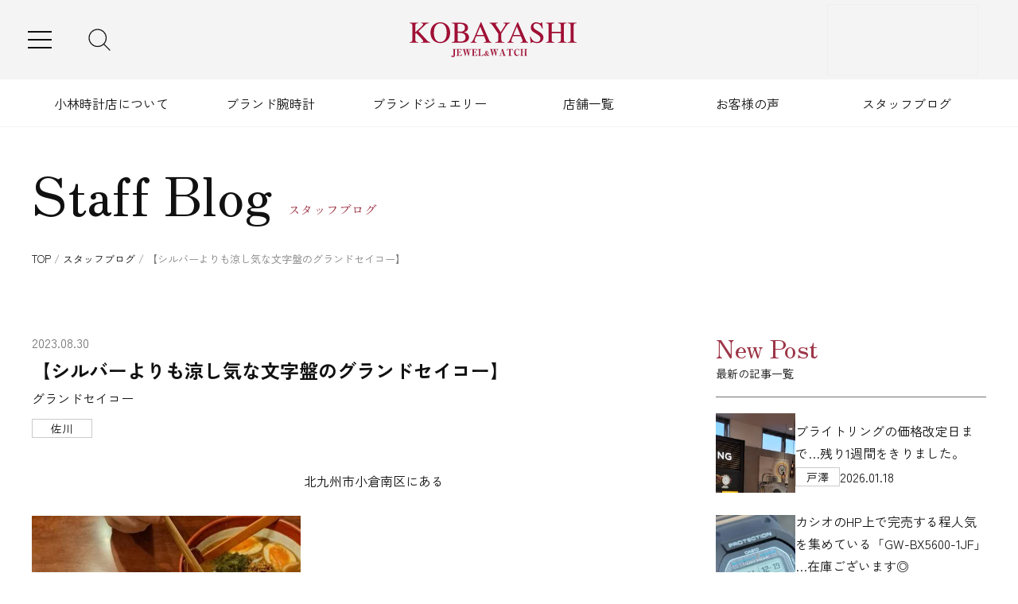

--- FILE ---
content_type: text/html; charset=UTF-8
request_url: https://kobayashi-tokeiten.com/sblog/39837/
body_size: 19835
content:
<!doctype html>
<html lang="ja">
<head>
<meta charset="UTF-8">
<meta name="viewport" content="width=device-width">
<!-- Google Tag Manager -->
<script>(function(w,d,s,l,i){w[l]=w[l]||[];w[l].push({'gtm.start':
new Date().getTime(),event:'gtm.js'});var f=d.getElementsByTagName(s)[0],
j=d.createElement(s),dl=l!='dataLayer'?'&l='+l:'';j.async=true;j.src=
'https://www.googletagmanager.com/gtm.js?id='+i+dl;f.parentNode.insertBefore(j,f);
})(window,document,'script','dataLayer','GTM-563QVSS');</script>
<!-- End Google Tag Manager -->
<title>【シルバーよりも涼し気な文字盤のグランドセイコー】|スタッフブログ|小林時計店-高級腕時計の正規販売店（福岡 北九州・大分）</title>
  <script data-cfasync="false" data-no-defer="1" data-no-minify="1" data-no-optimize="1">var ewww_webp_supported=!1;function check_webp_feature(A,e){var w;e=void 0!==e?e:function(){},ewww_webp_supported?e(ewww_webp_supported):((w=new Image).onload=function(){ewww_webp_supported=0<w.width&&0<w.height,e&&e(ewww_webp_supported)},w.onerror=function(){e&&e(!1)},w.src="data:image/webp;base64,"+{alpha:"UklGRkoAAABXRUJQVlA4WAoAAAAQAAAAAAAAAAAAQUxQSAwAAAARBxAR/Q9ERP8DAABWUDggGAAAABQBAJ0BKgEAAQAAAP4AAA3AAP7mtQAAAA=="}[A])}check_webp_feature("alpha");</script><script data-cfasync="false" data-no-defer="1" data-no-minify="1" data-no-optimize="1">var Arrive=function(c,w){"use strict";if(c.MutationObserver&&"undefined"!=typeof HTMLElement){var r,a=0,u=(r=HTMLElement.prototype.matches||HTMLElement.prototype.webkitMatchesSelector||HTMLElement.prototype.mozMatchesSelector||HTMLElement.prototype.msMatchesSelector,{matchesSelector:function(e,t){return e instanceof HTMLElement&&r.call(e,t)},addMethod:function(e,t,r){var a=e[t];e[t]=function(){return r.length==arguments.length?r.apply(this,arguments):"function"==typeof a?a.apply(this,arguments):void 0}},callCallbacks:function(e,t){t&&t.options.onceOnly&&1==t.firedElems.length&&(e=[e[0]]);for(var r,a=0;r=e[a];a++)r&&r.callback&&r.callback.call(r.elem,r.elem);t&&t.options.onceOnly&&1==t.firedElems.length&&t.me.unbindEventWithSelectorAndCallback.call(t.target,t.selector,t.callback)},checkChildNodesRecursively:function(e,t,r,a){for(var i,n=0;i=e[n];n++)r(i,t,a)&&a.push({callback:t.callback,elem:i}),0<i.childNodes.length&&u.checkChildNodesRecursively(i.childNodes,t,r,a)},mergeArrays:function(e,t){var r,a={};for(r in e)e.hasOwnProperty(r)&&(a[r]=e[r]);for(r in t)t.hasOwnProperty(r)&&(a[r]=t[r]);return a},toElementsArray:function(e){return e=void 0!==e&&("number"!=typeof e.length||e===c)?[e]:e}}),e=(l.prototype.addEvent=function(e,t,r,a){a={target:e,selector:t,options:r,callback:a,firedElems:[]};return this._beforeAdding&&this._beforeAdding(a),this._eventsBucket.push(a),a},l.prototype.removeEvent=function(e){for(var t,r=this._eventsBucket.length-1;t=this._eventsBucket[r];r--)e(t)&&(this._beforeRemoving&&this._beforeRemoving(t),(t=this._eventsBucket.splice(r,1))&&t.length&&(t[0].callback=null))},l.prototype.beforeAdding=function(e){this._beforeAdding=e},l.prototype.beforeRemoving=function(e){this._beforeRemoving=e},l),t=function(i,n){var o=new e,l=this,s={fireOnAttributesModification:!1};return o.beforeAdding(function(t){var e=t.target;e!==c.document&&e!==c||(e=document.getElementsByTagName("html")[0]);var r=new MutationObserver(function(e){n.call(this,e,t)}),a=i(t.options);r.observe(e,a),t.observer=r,t.me=l}),o.beforeRemoving(function(e){e.observer.disconnect()}),this.bindEvent=function(e,t,r){t=u.mergeArrays(s,t);for(var a=u.toElementsArray(this),i=0;i<a.length;i++)o.addEvent(a[i],e,t,r)},this.unbindEvent=function(){var r=u.toElementsArray(this);o.removeEvent(function(e){for(var t=0;t<r.length;t++)if(this===w||e.target===r[t])return!0;return!1})},this.unbindEventWithSelectorOrCallback=function(r){var a=u.toElementsArray(this),i=r,e="function"==typeof r?function(e){for(var t=0;t<a.length;t++)if((this===w||e.target===a[t])&&e.callback===i)return!0;return!1}:function(e){for(var t=0;t<a.length;t++)if((this===w||e.target===a[t])&&e.selector===r)return!0;return!1};o.removeEvent(e)},this.unbindEventWithSelectorAndCallback=function(r,a){var i=u.toElementsArray(this);o.removeEvent(function(e){for(var t=0;t<i.length;t++)if((this===w||e.target===i[t])&&e.selector===r&&e.callback===a)return!0;return!1})},this},i=new function(){var s={fireOnAttributesModification:!1,onceOnly:!1,existing:!1};function n(e,t,r){return!(!u.matchesSelector(e,t.selector)||(e._id===w&&(e._id=a++),-1!=t.firedElems.indexOf(e._id)))&&(t.firedElems.push(e._id),!0)}var c=(i=new t(function(e){var t={attributes:!1,childList:!0,subtree:!0};return e.fireOnAttributesModification&&(t.attributes=!0),t},function(e,i){e.forEach(function(e){var t=e.addedNodes,r=e.target,a=[];null!==t&&0<t.length?u.checkChildNodesRecursively(t,i,n,a):"attributes"===e.type&&n(r,i)&&a.push({callback:i.callback,elem:r}),u.callCallbacks(a,i)})})).bindEvent;return i.bindEvent=function(e,t,r){t=void 0===r?(r=t,s):u.mergeArrays(s,t);var a=u.toElementsArray(this);if(t.existing){for(var i=[],n=0;n<a.length;n++)for(var o=a[n].querySelectorAll(e),l=0;l<o.length;l++)i.push({callback:r,elem:o[l]});if(t.onceOnly&&i.length)return r.call(i[0].elem,i[0].elem);setTimeout(u.callCallbacks,1,i)}c.call(this,e,t,r)},i},o=new function(){var a={};function i(e,t){return u.matchesSelector(e,t.selector)}var n=(o=new t(function(){return{childList:!0,subtree:!0}},function(e,r){e.forEach(function(e){var t=e.removedNodes,e=[];null!==t&&0<t.length&&u.checkChildNodesRecursively(t,r,i,e),u.callCallbacks(e,r)})})).bindEvent;return o.bindEvent=function(e,t,r){t=void 0===r?(r=t,a):u.mergeArrays(a,t),n.call(this,e,t,r)},o};d(HTMLElement.prototype),d(NodeList.prototype),d(HTMLCollection.prototype),d(HTMLDocument.prototype),d(Window.prototype);var n={};return s(i,n,"unbindAllArrive"),s(o,n,"unbindAllLeave"),n}function l(){this._eventsBucket=[],this._beforeAdding=null,this._beforeRemoving=null}function s(e,t,r){u.addMethod(t,r,e.unbindEvent),u.addMethod(t,r,e.unbindEventWithSelectorOrCallback),u.addMethod(t,r,e.unbindEventWithSelectorAndCallback)}function d(e){e.arrive=i.bindEvent,s(i,e,"unbindArrive"),e.leave=o.bindEvent,s(o,e,"unbindLeave")}}(window,void 0),ewww_webp_supported=!1;function check_webp_feature(e,t){var r;ewww_webp_supported?t(ewww_webp_supported):((r=new Image).onload=function(){ewww_webp_supported=0<r.width&&0<r.height,t(ewww_webp_supported)},r.onerror=function(){t(!1)},r.src="data:image/webp;base64,"+{alpha:"UklGRkoAAABXRUJQVlA4WAoAAAAQAAAAAAAAAAAAQUxQSAwAAAARBxAR/Q9ERP8DAABWUDggGAAAABQBAJ0BKgEAAQAAAP4AAA3AAP7mtQAAAA==",animation:"UklGRlIAAABXRUJQVlA4WAoAAAASAAAAAAAAAAAAQU5JTQYAAAD/////AABBTk1GJgAAAAAAAAAAAAAAAAAAAGQAAABWUDhMDQAAAC8AAAAQBxAREYiI/gcA"}[e])}function ewwwLoadImages(e){if(e){for(var t=document.querySelectorAll(".batch-image img, .image-wrapper a, .ngg-pro-masonry-item a, .ngg-galleria-offscreen-seo-wrapper a"),r=0,a=t.length;r<a;r++)ewwwAttr(t[r],"data-src",t[r].getAttribute("data-webp")),ewwwAttr(t[r],"data-thumbnail",t[r].getAttribute("data-webp-thumbnail"));for(var i=document.querySelectorAll("div.woocommerce-product-gallery__image"),r=0,a=i.length;r<a;r++)ewwwAttr(i[r],"data-thumb",i[r].getAttribute("data-webp-thumb"))}for(var n=document.querySelectorAll("video"),r=0,a=n.length;r<a;r++)ewwwAttr(n[r],"poster",e?n[r].getAttribute("data-poster-webp"):n[r].getAttribute("data-poster-image"));for(var o,l=document.querySelectorAll("img.ewww_webp_lazy_load"),r=0,a=l.length;r<a;r++)e&&(ewwwAttr(l[r],"data-lazy-srcset",l[r].getAttribute("data-lazy-srcset-webp")),ewwwAttr(l[r],"data-srcset",l[r].getAttribute("data-srcset-webp")),ewwwAttr(l[r],"data-lazy-src",l[r].getAttribute("data-lazy-src-webp")),ewwwAttr(l[r],"data-src",l[r].getAttribute("data-src-webp")),ewwwAttr(l[r],"data-orig-file",l[r].getAttribute("data-webp-orig-file")),ewwwAttr(l[r],"data-medium-file",l[r].getAttribute("data-webp-medium-file")),ewwwAttr(l[r],"data-large-file",l[r].getAttribute("data-webp-large-file")),null!=(o=l[r].getAttribute("srcset"))&&!1!==o&&o.includes("R0lGOD")&&ewwwAttr(l[r],"src",l[r].getAttribute("data-lazy-src-webp"))),l[r].className=l[r].className.replace(/\bewww_webp_lazy_load\b/,"");for(var s=document.querySelectorAll(".ewww_webp"),r=0,a=s.length;r<a;r++)e?(ewwwAttr(s[r],"srcset",s[r].getAttribute("data-srcset-webp")),ewwwAttr(s[r],"src",s[r].getAttribute("data-src-webp")),ewwwAttr(s[r],"data-orig-file",s[r].getAttribute("data-webp-orig-file")),ewwwAttr(s[r],"data-medium-file",s[r].getAttribute("data-webp-medium-file")),ewwwAttr(s[r],"data-large-file",s[r].getAttribute("data-webp-large-file")),ewwwAttr(s[r],"data-large_image",s[r].getAttribute("data-webp-large_image")),ewwwAttr(s[r],"data-src",s[r].getAttribute("data-webp-src"))):(ewwwAttr(s[r],"srcset",s[r].getAttribute("data-srcset-img")),ewwwAttr(s[r],"src",s[r].getAttribute("data-src-img"))),s[r].className=s[r].className.replace(/\bewww_webp\b/,"ewww_webp_loaded");window.jQuery&&jQuery.fn.isotope&&jQuery.fn.imagesLoaded&&(jQuery(".fusion-posts-container-infinite").imagesLoaded(function(){jQuery(".fusion-posts-container-infinite").hasClass("isotope")&&jQuery(".fusion-posts-container-infinite").isotope()}),jQuery(".fusion-portfolio:not(.fusion-recent-works) .fusion-portfolio-wrapper").imagesLoaded(function(){jQuery(".fusion-portfolio:not(.fusion-recent-works) .fusion-portfolio-wrapper").isotope()}))}function ewwwWebPInit(e){ewwwLoadImages(e),ewwwNggLoadGalleries(e),document.arrive(".ewww_webp",function(){ewwwLoadImages(e)}),document.arrive(".ewww_webp_lazy_load",function(){ewwwLoadImages(e)}),document.arrive("videos",function(){ewwwLoadImages(e)}),"loading"==document.readyState?document.addEventListener("DOMContentLoaded",ewwwJSONParserInit):("undefined"!=typeof galleries&&ewwwNggParseGalleries(e),ewwwWooParseVariations(e))}function ewwwAttr(e,t,r){null!=r&&!1!==r&&e.setAttribute(t,r)}function ewwwJSONParserInit(){"undefined"!=typeof galleries&&check_webp_feature("alpha",ewwwNggParseGalleries),check_webp_feature("alpha",ewwwWooParseVariations)}function ewwwWooParseVariations(e){if(e)for(var t=document.querySelectorAll("form.variations_form"),r=0,a=t.length;r<a;r++){var i=t[r].getAttribute("data-product_variations"),n=!1;try{for(var o in i=JSON.parse(i))void 0!==i[o]&&void 0!==i[o].image&&(void 0!==i[o].image.src_webp&&(i[o].image.src=i[o].image.src_webp,n=!0),void 0!==i[o].image.srcset_webp&&(i[o].image.srcset=i[o].image.srcset_webp,n=!0),void 0!==i[o].image.full_src_webp&&(i[o].image.full_src=i[o].image.full_src_webp,n=!0),void 0!==i[o].image.gallery_thumbnail_src_webp&&(i[o].image.gallery_thumbnail_src=i[o].image.gallery_thumbnail_src_webp,n=!0),void 0!==i[o].image.thumb_src_webp&&(i[o].image.thumb_src=i[o].image.thumb_src_webp,n=!0));n&&ewwwAttr(t[r],"data-product_variations",JSON.stringify(i))}catch(e){}}}function ewwwNggParseGalleries(e){if(e)for(var t in galleries){var r=galleries[t];galleries[t].images_list=ewwwNggParseImageList(r.images_list)}}function ewwwNggLoadGalleries(e){e&&document.addEventListener("ngg.galleria.themeadded",function(e,t){window.ngg_galleria._create_backup=window.ngg_galleria.create,window.ngg_galleria.create=function(e,t){var r=$(e).data("id");return galleries["gallery_"+r].images_list=ewwwNggParseImageList(galleries["gallery_"+r].images_list),window.ngg_galleria._create_backup(e,t)}})}function ewwwNggParseImageList(e){for(var t in e){var r=e[t];if(void 0!==r["image-webp"]&&(e[t].image=r["image-webp"],delete e[t]["image-webp"]),void 0!==r["thumb-webp"]&&(e[t].thumb=r["thumb-webp"],delete e[t]["thumb-webp"]),void 0!==r.full_image_webp&&(e[t].full_image=r.full_image_webp,delete e[t].full_image_webp),void 0!==r.srcsets)for(var a in r.srcsets)nggSrcset=r.srcsets[a],void 0!==r.srcsets[a+"-webp"]&&(e[t].srcsets[a]=r.srcsets[a+"-webp"],delete e[t].srcsets[a+"-webp"]);if(void 0!==r.full_srcsets)for(var i in r.full_srcsets)nggFSrcset=r.full_srcsets[i],void 0!==r.full_srcsets[i+"-webp"]&&(e[t].full_srcsets[i]=r.full_srcsets[i+"-webp"],delete e[t].full_srcsets[i+"-webp"])}return e}check_webp_feature("alpha",ewwwWebPInit);</script><meta name='robots' content='index, follow, max-image-preview:large, max-snippet:-1, max-video-preview:-1' />
	<style>img:is([sizes="auto" i], [sizes^="auto," i]) { contain-intrinsic-size: 3000px 1500px }</style>
	
	<!-- This site is optimized with the Yoast SEO plugin v25.0 - https://yoast.com/wordpress/plugins/seo/ -->
	<meta name="description" content="【シルバーよりも涼し気な文字盤のグランドセイコー】|スタッフブログのページです。高級ブランド時計の正規取扱販売店、小林時計店。福岡県北九州市の小倉本店と大分市に店舗を構える1932年創業の老舗。修理・通販まで対応。分割金利手数料無料フェアや各種イベント、新作モデルの入荷情報などご案内しています。" />
	<link rel="canonical" href="https://kobayashi-tokeiten.com/sblog/39837/" />
	<meta property="og:locale" content="ja_JP" />
	<meta property="og:type" content="article" />
	<meta property="og:title" content="【シルバーよりも涼し気な文字盤のグランドセイコー】|スタッフブログ|小林時計店-高級腕時計の正規販売店（福岡 北九州・大分）" />
	<meta property="og:description" content="【シルバーよりも涼し気な文字盤のグランドセイコー】|スタッフブログのページです。高級ブランド時計の正規取扱販売店、小林時計店。福岡県北九州市の小倉本店と大分市に店舗を構える1932年創業の老舗。修理・通販まで対応。分割金利手数料無料フェアや各種イベント、新作モデルの入荷情報などご案内しています。" />
	<meta property="og:url" content="https://kobayashi-tokeiten.com/sblog/39837/" />
	<meta property="og:site_name" content="小林時計店" />
	<meta property="article:publisher" content="https://www.facebook.com/kobayashitokeiten/?ref=embed_page" />
	<meta property="article:published_time" content="2023-08-30T08:14:20+00:00" />
	<meta property="article:modified_time" content="2025-01-14T11:24:18+00:00" />
	<meta property="og:image" content="https://kobayashi-tokeiten.com/st/wp-content/uploads/IMG_20230509_173356_391.jpg" />
	<meta property="og:image:width" content="1000" />
	<meta property="og:image:height" content="1000" />
	<meta property="og:image:type" content="image/jpeg" />
	<meta name="author" content="佐川" />
	<meta name="twitter:card" content="summary_large_image" />
	<script type="application/ld+json" class="yoast-schema-graph">{"@context":"https://schema.org","@graph":[{"@type":"Article","@id":"https://kobayashi-tokeiten.com/sblog/39837/#article","isPartOf":{"@id":"https://kobayashi-tokeiten.com/sblog/39837/"},"author":{"name":"佐川","@id":"https://kobayashi-tokeiten.com/#/schema/person/13011ed3727dc0b252606fccc693f120"},"headline":"【シルバーよりも涼し気な文字盤のグランドセイコー】","datePublished":"2023-08-30T08:14:20+00:00","dateModified":"2025-01-14T11:24:18+00:00","mainEntityOfPage":{"@id":"https://kobayashi-tokeiten.com/sblog/39837/"},"wordCount":6,"publisher":{"@id":"https://kobayashi-tokeiten.com/#organization"},"image":{"@id":"https://kobayashi-tokeiten.com/sblog/39837/#primaryimage"},"thumbnailUrl":"https://kobayashi-tokeiten.com/st/wp-content/uploads/IMG_20230509_173356_391.jpg","articleSection":["グランドセイコー","スタッフブログ","腕時計"],"inLanguage":"ja"},{"@type":"WebPage","@id":"https://kobayashi-tokeiten.com/sblog/39837/","url":"https://kobayashi-tokeiten.com/sblog/39837/","name":"【シルバーよりも涼し気な文字盤のグランドセイコー】 | スタッフブログ | 小林時計店 -高級腕時計の正規販売店（福岡 北九州・大分）","isPartOf":{"@id":"https://kobayashi-tokeiten.com/#website"},"primaryImageOfPage":{"@id":"https://kobayashi-tokeiten.com/sblog/39837/#primaryimage"},"image":{"@id":"https://kobayashi-tokeiten.com/sblog/39837/#primaryimage"},"thumbnailUrl":"https://kobayashi-tokeiten.com/st/wp-content/uploads/IMG_20230509_173356_391.jpg","datePublished":"2023-08-30T08:14:20+00:00","dateModified":"2025-01-14T11:24:18+00:00","description":"【シルバーよりも涼し気な文字盤のグランドセイコー】 | スタッフブログのページです。高級ブランド時計の正規取扱販売店、小林時計店。福岡県北九州市の小倉本店と大分市に店舗を構える1932年創業の老舗。修理・通販まで対応。分割金利手数料無料フェアや各種イベント、新作モデルの入荷情報などご案内しています。","breadcrumb":{"@id":"https://kobayashi-tokeiten.com/sblog/39837/#breadcrumb"},"inLanguage":"ja","potentialAction":[{"@type":"ReadAction","target":["https://kobayashi-tokeiten.com/sblog/39837/"]}]},{"@type":"ImageObject","inLanguage":"ja","@id":"https://kobayashi-tokeiten.com/sblog/39837/#primaryimage","url":"https://kobayashi-tokeiten.com/st/wp-content/uploads/IMG_20230509_173356_391.jpg","contentUrl":"https://kobayashi-tokeiten.com/st/wp-content/uploads/IMG_20230509_173356_391.jpg","width":1000,"height":1000},{"@type":"BreadcrumbList","@id":"https://kobayashi-tokeiten.com/sblog/39837/#breadcrumb","itemListElement":[{"@type":"ListItem","position":1,"name":"TOP","item":"https://kobayashi-tokeiten.com/"},{"@type":"ListItem","position":2,"name":"スタッフブログ","item":"https://kobayashi-tokeiten.com/sblog/"},{"@type":"ListItem","position":3,"name":"【シルバーよりも涼し気な文字盤のグランドセイコー】"}]},{"@type":"WebSite","@id":"https://kobayashi-tokeiten.com/#website","url":"https://kobayashi-tokeiten.com/","name":"小林時計店","description":"高級腕時計の正規販売店（福岡 北九州・大分）","publisher":{"@id":"https://kobayashi-tokeiten.com/#organization"},"potentialAction":[{"@type":"SearchAction","target":{"@type":"EntryPoint","urlTemplate":"https://kobayashi-tokeiten.com/?s={search_term_string}"},"query-input":{"@type":"PropertyValueSpecification","valueRequired":true,"valueName":"search_term_string"}}],"inLanguage":"ja"},{"@type":"Organization","@id":"https://kobayashi-tokeiten.com/#organization","name":"小林時計店","url":"https://kobayashi-tokeiten.com/","logo":{"@type":"ImageObject","inLanguage":"ja","@id":"https://kobayashi-tokeiten.com/#/schema/logo/image/","url":"https://kobayashi-tokeiten.com/st/wp-content/uploads/img-markup.png","contentUrl":"https://kobayashi-tokeiten.com/st/wp-content/uploads/img-markup.png","width":696,"height":696,"caption":"小林時計店"},"image":{"@id":"https://kobayashi-tokeiten.com/#/schema/logo/image/"},"sameAs":["https://www.facebook.com/kobayashitokeiten/?ref=embed_page"]},{"@type":"Person","@id":"https://kobayashi-tokeiten.com/#/schema/person/13011ed3727dc0b252606fccc693f120","name":"佐川","url":"https://kobayashi-tokeiten.com/author/sagawa/"}]}</script>
	<!-- / Yoast SEO plugin. -->


<link rel='stylesheet' id='wp-block-library-css' href='https://kobayashi-tokeiten.com/st/wp-includes/css/dist/block-library/style.min.css' type='text/css' media='all' />
<style id='classic-theme-styles-inline-css' type='text/css'>
/*! This file is auto-generated */
.wp-block-button__link{color:#fff;background-color:#32373c;border-radius:9999px;box-shadow:none;text-decoration:none;padding:calc(.667em + 2px) calc(1.333em + 2px);font-size:1.125em}.wp-block-file__button{background:#32373c;color:#fff;text-decoration:none}
</style>
<style id='global-styles-inline-css' type='text/css'>
:root{--wp--preset--aspect-ratio--square: 1;--wp--preset--aspect-ratio--4-3: 4/3;--wp--preset--aspect-ratio--3-4: 3/4;--wp--preset--aspect-ratio--3-2: 3/2;--wp--preset--aspect-ratio--2-3: 2/3;--wp--preset--aspect-ratio--16-9: 16/9;--wp--preset--aspect-ratio--9-16: 9/16;--wp--preset--color--black: #000000;--wp--preset--color--cyan-bluish-gray: #abb8c3;--wp--preset--color--white: #ffffff;--wp--preset--color--pale-pink: #f78da7;--wp--preset--color--vivid-red: #cf2e2e;--wp--preset--color--luminous-vivid-orange: #ff6900;--wp--preset--color--luminous-vivid-amber: #fcb900;--wp--preset--color--light-green-cyan: #7bdcb5;--wp--preset--color--vivid-green-cyan: #00d084;--wp--preset--color--pale-cyan-blue: #8ed1fc;--wp--preset--color--vivid-cyan-blue: #0693e3;--wp--preset--color--vivid-purple: #9b51e0;--wp--preset--gradient--vivid-cyan-blue-to-vivid-purple: linear-gradient(135deg,rgba(6,147,227,1) 0%,rgb(155,81,224) 100%);--wp--preset--gradient--light-green-cyan-to-vivid-green-cyan: linear-gradient(135deg,rgb(122,220,180) 0%,rgb(0,208,130) 100%);--wp--preset--gradient--luminous-vivid-amber-to-luminous-vivid-orange: linear-gradient(135deg,rgba(252,185,0,1) 0%,rgba(255,105,0,1) 100%);--wp--preset--gradient--luminous-vivid-orange-to-vivid-red: linear-gradient(135deg,rgba(255,105,0,1) 0%,rgb(207,46,46) 100%);--wp--preset--gradient--very-light-gray-to-cyan-bluish-gray: linear-gradient(135deg,rgb(238,238,238) 0%,rgb(169,184,195) 100%);--wp--preset--gradient--cool-to-warm-spectrum: linear-gradient(135deg,rgb(74,234,220) 0%,rgb(151,120,209) 20%,rgb(207,42,186) 40%,rgb(238,44,130) 60%,rgb(251,105,98) 80%,rgb(254,248,76) 100%);--wp--preset--gradient--blush-light-purple: linear-gradient(135deg,rgb(255,206,236) 0%,rgb(152,150,240) 100%);--wp--preset--gradient--blush-bordeaux: linear-gradient(135deg,rgb(254,205,165) 0%,rgb(254,45,45) 50%,rgb(107,0,62) 100%);--wp--preset--gradient--luminous-dusk: linear-gradient(135deg,rgb(255,203,112) 0%,rgb(199,81,192) 50%,rgb(65,88,208) 100%);--wp--preset--gradient--pale-ocean: linear-gradient(135deg,rgb(255,245,203) 0%,rgb(182,227,212) 50%,rgb(51,167,181) 100%);--wp--preset--gradient--electric-grass: linear-gradient(135deg,rgb(202,248,128) 0%,rgb(113,206,126) 100%);--wp--preset--gradient--midnight: linear-gradient(135deg,rgb(2,3,129) 0%,rgb(40,116,252) 100%);--wp--preset--font-size--small: 13px;--wp--preset--font-size--medium: 20px;--wp--preset--font-size--large: 36px;--wp--preset--font-size--x-large: 42px;--wp--preset--spacing--20: 0.44rem;--wp--preset--spacing--30: 0.67rem;--wp--preset--spacing--40: 1rem;--wp--preset--spacing--50: 1.5rem;--wp--preset--spacing--60: 2.25rem;--wp--preset--spacing--70: 3.38rem;--wp--preset--spacing--80: 5.06rem;--wp--preset--shadow--natural: 6px 6px 9px rgba(0, 0, 0, 0.2);--wp--preset--shadow--deep: 12px 12px 50px rgba(0, 0, 0, 0.4);--wp--preset--shadow--sharp: 6px 6px 0px rgba(0, 0, 0, 0.2);--wp--preset--shadow--outlined: 6px 6px 0px -3px rgba(255, 255, 255, 1), 6px 6px rgba(0, 0, 0, 1);--wp--preset--shadow--crisp: 6px 6px 0px rgba(0, 0, 0, 1);}:where(.is-layout-flex){gap: 0.5em;}:where(.is-layout-grid){gap: 0.5em;}body .is-layout-flex{display: flex;}.is-layout-flex{flex-wrap: wrap;align-items: center;}.is-layout-flex > :is(*, div){margin: 0;}body .is-layout-grid{display: grid;}.is-layout-grid > :is(*, div){margin: 0;}:where(.wp-block-columns.is-layout-flex){gap: 2em;}:where(.wp-block-columns.is-layout-grid){gap: 2em;}:where(.wp-block-post-template.is-layout-flex){gap: 1.25em;}:where(.wp-block-post-template.is-layout-grid){gap: 1.25em;}.has-black-color{color: var(--wp--preset--color--black) !important;}.has-cyan-bluish-gray-color{color: var(--wp--preset--color--cyan-bluish-gray) !important;}.has-white-color{color: var(--wp--preset--color--white) !important;}.has-pale-pink-color{color: var(--wp--preset--color--pale-pink) !important;}.has-vivid-red-color{color: var(--wp--preset--color--vivid-red) !important;}.has-luminous-vivid-orange-color{color: var(--wp--preset--color--luminous-vivid-orange) !important;}.has-luminous-vivid-amber-color{color: var(--wp--preset--color--luminous-vivid-amber) !important;}.has-light-green-cyan-color{color: var(--wp--preset--color--light-green-cyan) !important;}.has-vivid-green-cyan-color{color: var(--wp--preset--color--vivid-green-cyan) !important;}.has-pale-cyan-blue-color{color: var(--wp--preset--color--pale-cyan-blue) !important;}.has-vivid-cyan-blue-color{color: var(--wp--preset--color--vivid-cyan-blue) !important;}.has-vivid-purple-color{color: var(--wp--preset--color--vivid-purple) !important;}.has-black-background-color{background-color: var(--wp--preset--color--black) !important;}.has-cyan-bluish-gray-background-color{background-color: var(--wp--preset--color--cyan-bluish-gray) !important;}.has-white-background-color{background-color: var(--wp--preset--color--white) !important;}.has-pale-pink-background-color{background-color: var(--wp--preset--color--pale-pink) !important;}.has-vivid-red-background-color{background-color: var(--wp--preset--color--vivid-red) !important;}.has-luminous-vivid-orange-background-color{background-color: var(--wp--preset--color--luminous-vivid-orange) !important;}.has-luminous-vivid-amber-background-color{background-color: var(--wp--preset--color--luminous-vivid-amber) !important;}.has-light-green-cyan-background-color{background-color: var(--wp--preset--color--light-green-cyan) !important;}.has-vivid-green-cyan-background-color{background-color: var(--wp--preset--color--vivid-green-cyan) !important;}.has-pale-cyan-blue-background-color{background-color: var(--wp--preset--color--pale-cyan-blue) !important;}.has-vivid-cyan-blue-background-color{background-color: var(--wp--preset--color--vivid-cyan-blue) !important;}.has-vivid-purple-background-color{background-color: var(--wp--preset--color--vivid-purple) !important;}.has-black-border-color{border-color: var(--wp--preset--color--black) !important;}.has-cyan-bluish-gray-border-color{border-color: var(--wp--preset--color--cyan-bluish-gray) !important;}.has-white-border-color{border-color: var(--wp--preset--color--white) !important;}.has-pale-pink-border-color{border-color: var(--wp--preset--color--pale-pink) !important;}.has-vivid-red-border-color{border-color: var(--wp--preset--color--vivid-red) !important;}.has-luminous-vivid-orange-border-color{border-color: var(--wp--preset--color--luminous-vivid-orange) !important;}.has-luminous-vivid-amber-border-color{border-color: var(--wp--preset--color--luminous-vivid-amber) !important;}.has-light-green-cyan-border-color{border-color: var(--wp--preset--color--light-green-cyan) !important;}.has-vivid-green-cyan-border-color{border-color: var(--wp--preset--color--vivid-green-cyan) !important;}.has-pale-cyan-blue-border-color{border-color: var(--wp--preset--color--pale-cyan-blue) !important;}.has-vivid-cyan-blue-border-color{border-color: var(--wp--preset--color--vivid-cyan-blue) !important;}.has-vivid-purple-border-color{border-color: var(--wp--preset--color--vivid-purple) !important;}.has-vivid-cyan-blue-to-vivid-purple-gradient-background{background: var(--wp--preset--gradient--vivid-cyan-blue-to-vivid-purple) !important;}.has-light-green-cyan-to-vivid-green-cyan-gradient-background{background: var(--wp--preset--gradient--light-green-cyan-to-vivid-green-cyan) !important;}.has-luminous-vivid-amber-to-luminous-vivid-orange-gradient-background{background: var(--wp--preset--gradient--luminous-vivid-amber-to-luminous-vivid-orange) !important;}.has-luminous-vivid-orange-to-vivid-red-gradient-background{background: var(--wp--preset--gradient--luminous-vivid-orange-to-vivid-red) !important;}.has-very-light-gray-to-cyan-bluish-gray-gradient-background{background: var(--wp--preset--gradient--very-light-gray-to-cyan-bluish-gray) !important;}.has-cool-to-warm-spectrum-gradient-background{background: var(--wp--preset--gradient--cool-to-warm-spectrum) !important;}.has-blush-light-purple-gradient-background{background: var(--wp--preset--gradient--blush-light-purple) !important;}.has-blush-bordeaux-gradient-background{background: var(--wp--preset--gradient--blush-bordeaux) !important;}.has-luminous-dusk-gradient-background{background: var(--wp--preset--gradient--luminous-dusk) !important;}.has-pale-ocean-gradient-background{background: var(--wp--preset--gradient--pale-ocean) !important;}.has-electric-grass-gradient-background{background: var(--wp--preset--gradient--electric-grass) !important;}.has-midnight-gradient-background{background: var(--wp--preset--gradient--midnight) !important;}.has-small-font-size{font-size: var(--wp--preset--font-size--small) !important;}.has-medium-font-size{font-size: var(--wp--preset--font-size--medium) !important;}.has-large-font-size{font-size: var(--wp--preset--font-size--large) !important;}.has-x-large-font-size{font-size: var(--wp--preset--font-size--x-large) !important;}
:where(.wp-block-post-template.is-layout-flex){gap: 1.25em;}:where(.wp-block-post-template.is-layout-grid){gap: 1.25em;}
:where(.wp-block-columns.is-layout-flex){gap: 2em;}:where(.wp-block-columns.is-layout-grid){gap: 2em;}
:root :where(.wp-block-pullquote){font-size: 1.5em;line-height: 1.6;}
</style>
<link rel='stylesheet' id='gmdpcf-jquery-ui-css' href='https://kobayashi-tokeiten.com/st/wp-content/plugins/date-picker-for-contact-form-7//assents/jquery-ui-themes/themes/base/jquery-ui.css?ver=1.0.0' type='text/css' media='all' />
<link rel='stylesheet' id='gmdpcf-jquery-ui-theme-css' href='https://kobayashi-tokeiten.com/st/wp-content/plugins/date-picker-for-contact-form-7//assents/jquery-ui-themes/themes/base/theme.css?ver=1.0.0' type='text/css' media='all' />
<link rel='stylesheet' id='gmdpcf-stylee-css' href='https://kobayashi-tokeiten.com/st/wp-content/plugins/date-picker-for-contact-form-7//assents/css/style.css?ver=1.0.0' type='text/css' media='all' />
<link rel='stylesheet' id='googlefont1-css' href='https://fonts.googleapis.com/css2?family=Zen+Kaku+Gothic+New%3Awght%40400%3B500%3B700&#038;display=swap' type='text/css' media='all' />
<link rel='stylesheet' id='googlefont2-css' href='https://fonts.googleapis.com/css2?family=Zen+Old+Mincho%3Awght%40400%3B500&#038;display=swap' type='text/css' media='all' />
<link rel='stylesheet' id='normalize-css' href='https://cdnjs.cloudflare.com/ajax/libs/normalize/8.0.1/normalize.min.css' type='text/css' media='all' />
<link rel='stylesheet' id='slick-css-css' href='https://cdn.jsdelivr.net/npm/slick-carousel@1.8.1/slick/slick.css' type='text/css' media='all' />
<link rel='stylesheet' id='slick-theme-css-css' href='https://cdn.jsdelivr.net/npm/slick-carousel@1.8.1/slick/slick-theme.css' type='text/css' media='all' />
<link rel='stylesheet' id='theme-css-css' href='https://kobayashi-tokeiten.com/st/wp-content/themes/kobayashi/style.css?ver=20251223071002' type='text/css' media='all' />
<style id='akismet-widget-style-inline-css' type='text/css'>

			.a-stats {
				--akismet-color-mid-green: #357b49;
				--akismet-color-white: #fff;
				--akismet-color-light-grey: #f6f7f7;

				max-width: 350px;
				width: auto;
			}

			.a-stats * {
				all: unset;
				box-sizing: border-box;
			}

			.a-stats strong {
				font-weight: 600;
			}

			.a-stats a.a-stats__link,
			.a-stats a.a-stats__link:visited,
			.a-stats a.a-stats__link:active {
				background: var(--akismet-color-mid-green);
				border: none;
				box-shadow: none;
				border-radius: 8px;
				color: var(--akismet-color-white);
				cursor: pointer;
				display: block;
				font-family: -apple-system, BlinkMacSystemFont, 'Segoe UI', 'Roboto', 'Oxygen-Sans', 'Ubuntu', 'Cantarell', 'Helvetica Neue', sans-serif;
				font-weight: 500;
				padding: 12px;
				text-align: center;
				text-decoration: none;
				transition: all 0.2s ease;
			}

			/* Extra specificity to deal with TwentyTwentyOne focus style */
			.widget .a-stats a.a-stats__link:focus {
				background: var(--akismet-color-mid-green);
				color: var(--akismet-color-white);
				text-decoration: none;
			}

			.a-stats a.a-stats__link:hover {
				filter: brightness(110%);
				box-shadow: 0 4px 12px rgba(0, 0, 0, 0.06), 0 0 2px rgba(0, 0, 0, 0.16);
			}

			.a-stats .count {
				color: var(--akismet-color-white);
				display: block;
				font-size: 1.5em;
				line-height: 1.4;
				padding: 0 13px;
				white-space: nowrap;
			}
		
</style>
<script type="text/javascript" src="https://kobayashi-tokeiten.com/st/wp-includes/js/jquery/jquery.min.js?ver=3.7.1" id="jquery-core-js"></script>
<script type="text/javascript" src="https://kobayashi-tokeiten.com/st/wp-includes/js/jquery/jquery-migrate.min.js?ver=3.4.1" id="jquery-migrate-js"></script>
<link rel="icon" href="https://kobayashi-tokeiten.com/st/wp-content/uploads/favicon-200x200.png" sizes="32x32" />
<link rel="icon" href="https://kobayashi-tokeiten.com/st/wp-content/uploads/favicon-200x200.png" sizes="192x192" />
<link rel="apple-touch-icon" href="https://kobayashi-tokeiten.com/st/wp-content/uploads/favicon-200x200.png" />
<meta name="msapplication-TileImage" content="https://kobayashi-tokeiten.com/st/wp-content/uploads/favicon-450x450.png" />
</head>
<body>
<script data-cfasync="false" data-no-defer="1" data-no-minify="1" data-no-optimize="1">if(typeof ewww_webp_supported==="undefined"){var ewww_webp_supported=!1}if(ewww_webp_supported){document.body.classList.add("webp-support")}</script>
<!-- Google Tag Manager (noscript) -->
<noscript><iframe src="https://www.googletagmanager.com/ns.html?id=GTM-563QVSS" height="0" width="0" style="display:none;visibility:hidden"></iframe></noscript>
<!-- End Google Tag Manager (noscript) -->
<header>
  <div class="hd_wrap">
    <div class="hd_control">
      <p class="hd_btn_menu" id="js_btn_menu"><span>MENU</span></p>
      <p class="hd_btn_search"><a href="https://kobayashi-tokeiten.com/search/"><img src="https://kobayashi-tokeiten.com/st/wp-content/themes/kobayashi/images/ico/ico-search.svg" alt="search"></a></p>
    </div>
        <p class="hd_logo"><a href="https://kobayashi-tokeiten.com/"><img src="https://kobayashi-tokeiten.com/st/wp-content/themes/kobayashi/images/common/logo.svg" alt="KOBAYASHI JEWEL&WATCH 小林時計店"></a></p>
        <div class="hd_clock_iframe sphide">
      <iframe
          src="https://static.inspify.io/seal/widget/index.html?brand=bem,iwc,piaget&amp;text=ar,ar,ar&amp;delay=5&amp;apiKey=KobayashiTokeiten_JP_HP_BEM,%20IWC,%20PIA_"
          width="190" height="90"
          title="BAUME &amp; MERCIER Authorized Retailer, IWC Schaffhausen Authorized Retailer, Piaget Authorized Retailer"
          style="border:1px solid #efefef" loading="lazy"></iframe>    </div>
  </div>
  <div class="hd_nav_menu sphide">
    <nav class="hd_nav"><ul id="menu-menu" class="hd_menu"><li id="menu-item-44518" class="menu-item menu-item-type-post_type menu-item-object-page menu-item-44518"><a href="https://kobayashi-tokeiten.com/about/">小林時計店について</a></li>
<li id="menu-item-44519" class="menu-item menu-item-type-post_type menu-item-object-page menu-item-44519"><a href="https://kobayashi-tokeiten.com/watch/">ブランド腕時計</a></li>
<li id="menu-item-44520" class="menu-item menu-item-type-post_type menu-item-object-page menu-item-44520"><a href="https://kobayashi-tokeiten.com/jewelries/">ブランドジュエリー</a></li>
<li id="menu-item-44521" class="menu-item menu-item-type-post_type menu-item-object-page menu-item-44521"><a href="https://kobayashi-tokeiten.com/about/shopinfo/">店舗一覧</a></li>
<li id="menu-item-44522" class="menu-item menu-item-type-custom menu-item-object-custom menu-item-44522"><a href="/voice/">お客様の声</a></li>
<li id="menu-item-44523" class="menu-item menu-item-type-taxonomy menu-item-object-category current-post-ancestor current-menu-parent current-post-parent menu-item-44523"><a href="https://kobayashi-tokeiten.com/sblog/">スタッフブログ</a></li>
</ul></nav>  </div>
  <div class="hd_menu_slide" id="js_menu_slide">
    <div class="hd_menu_slide_wrap">
      <div class="hd_menu_slide_content">
        <div class="hd_menu_slide_inner">
          <div class="hd_menu_slide_up">
            <div class="hd_menu_slide_lft">
              <p class="hd_menu_slide_logo"><a href="https://kobayashi-tokeiten.com/"><img src="https://kobayashi-tokeiten.com/st/wp-content/themes/kobayashi/images/common/logo-ft.svg" alt="KOBAYASHI JEWEL&amp;WATCH 小林時計店"></a></p>
              <p class="btn_search_product"><a href="https://kobayashi-tokeiten.com/search/">商品検索</a></p>
              <ul class="top_news_sns_list">
                <li> <a href="https://www.facebook.com/kobayashitokeiten" target="_blank"><img src="https://kobayashi-tokeiten.com/st/wp-content/themes/kobayashi/images/home/ico-fb.png" alt="facebook"></a> </li>
                <li> <a href="https://www.instagram.com/kobayashi_watch_shop/" target="_blank"><img src="https://kobayashi-tokeiten.com/st/wp-content/themes/kobayashi/images/home/ico-ig.png" alt="instagram"></a> </li>
                <li> <a href="https://www.youtube.com/@kobayashi.tokeiten" target="_blank"><img src="https://kobayashi-tokeiten.com/st/wp-content/themes/kobayashi/images/home/ico-yt.png" alt="youtube"></a> </li>
                <li> <a href="https://liff.line.me/1645278921-kWRPP32q/?accountId=490wxqkh" target="_blank"><img src="https://kobayashi-tokeiten.com/st/wp-content/themes/kobayashi/images/home/ico-line.png" alt="line"></a> </li>
              </ul>
            </div>
            <div class="ft_menu_group">
              <nav class="ft_menu_nav ft_menu_nav_first"><ul id="menu-footer1" class="ft_menu"><li id="menu-item-44494" class="menu-item menu-item-type-post_type menu-item-object-page menu-item-home menu-item-44494"><a href="https://kobayashi-tokeiten.com/">トップページ</a></li>
<li id="menu-item-44495" class="menu-item menu-item-type-post_type menu-item-object-page menu-item-has-children menu-item-44495"><a href="https://kobayashi-tokeiten.com/about/">小林時計店について</a>
<ul class="sub-menu">
	<li id="menu-item-44496" class="menu-item menu-item-type-post_type menu-item-object-page menu-item-44496"><a href="https://kobayashi-tokeiten.com/about/shopinfo/">店舗一覧</a></li>
	<li id="menu-item-44497" class="menu-item menu-item-type-post_type menu-item-object-page menu-item-44497"><a href="https://kobayashi-tokeiten.com/about/message/">代表メッセージ</a></li>
	<li id="menu-item-44498" class="menu-item menu-item-type-post_type menu-item-object-page menu-item-44498"><a href="https://kobayashi-tokeiten.com/about/corporate/">会社概要</a></li>
	<li id="menu-item-44499" class="menu-item menu-item-type-post_type menu-item-object-page menu-item-44499"><a href="https://kobayashi-tokeiten.com/about/service/">サービス案内</a></li>
	<li id="menu-item-44500" class="menu-item menu-item-type-post_type menu-item-object-page menu-item-44500"><a href="https://kobayashi-tokeiten.com/about/kansentaisaku/">感染防止対策について</a></li>
</ul>
</li>
</ul></nav>              <nav class="ft_menu_nav"><ul id="menu-footer2" class="ft_menu"><li id="menu-item-44502" class="menu-item menu-item-type-post_type menu-item-object-page menu-item-44502"><a href="https://kobayashi-tokeiten.com/watch/">ブランド腕時計</a></li>
<li id="menu-item-44503" class="menu-item menu-item-type-post_type menu-item-object-page menu-item-44503"><a href="https://kobayashi-tokeiten.com/jewelries/">ブランドジュエリー</a></li>
<li id="menu-item-44504" class="menu-item menu-item-type-post_type menu-item-object-page menu-item-44504"><a href="https://kobayashi-tokeiten.com/bridal/">ブライダル特集</a></li>
<li id="menu-item-44505" class="menu-item menu-item-type-post_type menu-item-object-page menu-item-44505"><a href="https://kobayashi-tokeiten.com/search/">商品検索</a></li>
<li id="menu-item-44506" class="menu-item menu-item-type-custom menu-item-object-custom menu-item-44506"><a href="/voice/">お客様の声</a></li>
<li id="menu-item-44507" class="menu-item menu-item-type-taxonomy menu-item-object-category current-post-ancestor current-menu-parent current-post-parent menu-item-44507"><a href="https://kobayashi-tokeiten.com/sblog/">スタッフブログ</a></li>
<li id="menu-item-44508" class="menu-item menu-item-type-custom menu-item-object-custom menu-item-44508"><a href="/tips/">時計に関する豆知識</a></li>
</ul></nav>              <nav class="ft_menu_nav"><ul id="menu-footer3" class="ft_menu"><li id="menu-item-44510" class="menu-item menu-item-type-post_type menu-item-object-page menu-item-44510"><a href="https://kobayashi-tokeiten.com/recruit/">採用情報</a></li>
<li id="menu-item-44511" class="menu-item menu-item-type-custom menu-item-object-custom menu-item-44511"><a href="/info/">お知らせ</a></li>
<li id="menu-item-44512" class="menu-item menu-item-type-post_type menu-item-object-page menu-item-44512"><a href="https://kobayashi-tokeiten.com/faq/">よくあるご質問</a></li>
<li id="menu-item-44513" class="menu-item menu-item-type-post_type menu-item-object-page menu-item-44513"><a href="https://kobayashi-tokeiten.com/inquiryform/">お問い合わせ</a></li>
<li id="menu-item-44514" class="menu-item menu-item-type-post_type menu-item-object-page menu-item-44514"><a href="https://kobayashi-tokeiten.com/storeform/">来店予約</a></li>
<li id="menu-item-44515" class="menu-item menu-item-type-post_type menu-item-object-page menu-item-privacy-policy menu-item-44515"><a rel="privacy-policy" href="https://kobayashi-tokeiten.com/policy/">プライバシーポリシー</a></li>
<li id="menu-item-44516" class="menu-item menu-item-type-post_type menu-item-object-page menu-item-44516"><a href="https://kobayashi-tokeiten.com/specified-commercial/">特定商取引に基づく表示</a></li>
</ul></nav>            </div>
          </div>
          <ul class="ft_side_menu_list">
            <li><a href="https://kobayashi-tokeiten.com/inquiryform/"><img src="https://kobayashi-tokeiten.com/st/wp-content/themes/kobayashi/images/ico/ico-mail-w.svg" alt="お問い合わせ">お問い合わせ</a></li>
            <li><a href="https://kobayashi-tokeiten.com/storeform/"><img src="https://kobayashi-tokeiten.com/st/wp-content/themes/kobayashi/images/ico/ico-calendar-w.svg" alt="来店予約">来店予約</a></li>
            <li><a href="https://www.kobayashi-tokeiten.shop/" target="_blank"><img src="https://kobayashi-tokeiten.com/st/wp-content/themes/kobayashi/images/ico/ico-shopping-w.svg" alt="オンラインストア">オンラインストア<img src="https://kobayashi-tokeiten.com/st/wp-content/themes/kobayashi/images/ico/ico-external-link-w.svg" alt="オンラインストア"></a></li>
          </ul>
        </div>
      </div>
    </div>
  </div>
</header>
<main>
    <div class="page_feature">
          <h1 class="page_feature_ttl"><span>Staff Blog</span>スタッフブログ</h1>
      </div>
  <div class="page_breadscrum sphide">
  <p id="breadcrumbs"><span><span><a href="https://kobayashi-tokeiten.com/">TOP</a></span> / <span><a href="https://kobayashi-tokeiten.com/sblog/">スタッフブログ</a></span> / <span class="breadcrumb_last" aria-current="page">【シルバーよりも涼し気な文字盤のグランドセイコー】</span></span></p>  </div>
  <div class="page_content page_shoplist">
    
                <div class="page_staffblog_wrap_single">
        <div class="page_column_wrap">
          <div class="page_column_content">
            <div class="page_single_cmm">
              <p class="page_post_date">2023.08.30</p>
              <h2 class="page_single_ttl">【シルバーよりも涼し気な文字盤のグランドセイコー】</h2>
              <p class="page_post_txt">グランドセイコー</p>
              <p class="page_post_author"><span class="page_post_spn_author">佐川</span></p>
            </div>
            <div class="page_single_content">
                            <p style="text-align: center;">北九州市小倉南区にある</p>
<p><img fetchpriority="high" decoding="async" class="alignnone size-medium wp-image-39839 aligncenter ewww_webp" src="[data-uri]" alt="20230824_190655" width="338" height="450" srcset="[data-uri] 1w" sizes="(max-width: 338px) 100vw, 338px" data-src-img="/st/wp-content/uploads/20230824_190655-338x450.jpg" data-src-webp="/st/wp-content/uploads/20230824_190655-338x450.jpg.webp" data-srcset-webp="https://kobayashi-tokeiten.com/st/wp-content/uploads/20230824_190655-338x450.jpg.webp 338w, https://kobayashi-tokeiten.com/st/wp-content/uploads/20230824_190655-150x200.jpg.webp 150w, https://kobayashi-tokeiten.com/st/wp-content/uploads/20230824_190655-768x1024.jpg.webp 768w, https://kobayashi-tokeiten.com/st/wp-content/uploads/20230824_190655.jpg.webp 1000w" data-srcset-img="https://kobayashi-tokeiten.com/st/wp-content/uploads/20230824_190655-338x450.jpg 338w, https://kobayashi-tokeiten.com/st/wp-content/uploads/20230824_190655-150x200.jpg 150w, https://kobayashi-tokeiten.com/st/wp-content/uploads/20230824_190655-768x1024.jpg 768w, https://kobayashi-tokeiten.com/st/wp-content/uploads/20230824_190655.jpg 1000w" data-eio="j" /><noscript><img fetchpriority="high" decoding="async" class="alignnone size-medium wp-image-39839 aligncenter" src="/st/wp-content/uploads/20230824_190655-338x450.jpg" alt="20230824_190655" width="338" height="450" srcset="https://kobayashi-tokeiten.com/st/wp-content/uploads/20230824_190655-338x450.jpg 338w, https://kobayashi-tokeiten.com/st/wp-content/uploads/20230824_190655-150x200.jpg 150w, https://kobayashi-tokeiten.com/st/wp-content/uploads/20230824_190655-768x1024.jpg 768w, https://kobayashi-tokeiten.com/st/wp-content/uploads/20230824_190655.jpg 1000w" sizes="(max-width: 338px) 100vw, 338px" /></noscript></p>
<p style="text-align: center;">味噌ラーメンの専門店</p>
<p style="text-align: center;">「彰膳 小倉南店」で</p>
<p style="text-align: center;">信州味噌のラーメンを堪能してきた</p>
<p style="text-align: center;">小林時計店小倉本店の佐川です</p>
<p style="text-align: center;"><img decoding="async" class="alignnone size-medium wp-image-39711 ewww_webp" src="[data-uri]" alt="top_img103" width="450" height="184" data-src-img="/st/wp-content/uploads/top_img103-450x184.jpg" data-src-webp="/st/wp-content/uploads/top_img103-450x184.jpg.webp" data-eio="j" /><noscript><img decoding="async" class="alignnone size-medium wp-image-39711" src="/st/wp-content/uploads/top_img103-450x184.jpg" alt="top_img103" width="450" height="184" /></noscript></p>
<p style="text-align: center;"><span style="color: #ff0000;"><strong>『グランドセイコー フェア』</strong></span>では</p>
<p style="text-align: center;">様々な限定モデルも店頭を彩っています</p>
<p style="text-align: center;">中でも</p>
<p style="text-align: center;">他の店舗では既に完売状態となってる</p>
<p style="text-align: center;"><strong>限定モデル</strong>も並んでたりします</p>
<p style="text-align: center;">今回は</p>
<p style="text-align: center;">そんな貴重な1本をご紹介します</p>
<h1 style="text-align: center;"><span style="color: #ff0000;"><strong>【グランドセイコー】</strong></span></h1>
<p>&nbsp;</p>
<p style="text-align: center;"><img decoding="async" class="alignnone size-medium wp-image-39840 ewww_webp" src="[data-uri]" alt="g" width="450" height="450" srcset="[data-uri] 1w" sizes="(max-width: 450px) 100vw, 450px" data-src-img="/st/wp-content/uploads/g-9-450x450.png" data-src-webp="/st/wp-content/uploads/g-9-450x450.png.webp" data-srcset-webp="https://kobayashi-tokeiten.com/st/wp-content/uploads/g-9-450x450.png.webp 450w, https://kobayashi-tokeiten.com/st/wp-content/uploads/g-9-200x200.png.webp 200w, https://kobayashi-tokeiten.com/st/wp-content/uploads/g-9-400x400.png.webp 400w, https://kobayashi-tokeiten.com/st/wp-content/uploads/g-9.png.webp 1000w" data-srcset-img="https://kobayashi-tokeiten.com/st/wp-content/uploads/g-9-450x450.png 450w, https://kobayashi-tokeiten.com/st/wp-content/uploads/g-9-200x200.png 200w, https://kobayashi-tokeiten.com/st/wp-content/uploads/g-9-400x400.png 400w, https://kobayashi-tokeiten.com/st/wp-content/uploads/g-9.png 1000w" data-eio="j" /><noscript><img decoding="async" class="alignnone size-medium wp-image-39840" src="/st/wp-content/uploads/g-9-450x450.png" alt="g" width="450" height="450" srcset="https://kobayashi-tokeiten.com/st/wp-content/uploads/g-9-450x450.png 450w, https://kobayashi-tokeiten.com/st/wp-content/uploads/g-9-200x200.png 200w, https://kobayashi-tokeiten.com/st/wp-content/uploads/g-9-400x400.png 400w, https://kobayashi-tokeiten.com/st/wp-content/uploads/g-9.png 1000w" sizes="(max-width: 450px) 100vw, 450px" /></noscript></p>
<p style="text-align: center;"><span style="color: #ff0000;"><strong>『９Sメカニカル「中天」』</strong></span></p>
<p style="text-align: center;"><span style="color: #ff0000;"><strong>キャリバー９S25周年記念限定モデル</strong></span></p>
<p style="text-align: center;"><span style="color: #0000ff;"><strong>世界限定1200本（内国内600本）</strong></span></p>
<p style="text-align: center;">型番：SBGR325</p>
<p style="text-align: center;">ケース径：37ｍｍ</p>
<p style="text-align: center;">防水機能：10気圧</p>
<p style="text-align: center;">ムーブメント：自動巻き</p>
<p style="text-align: center;"><span style="color: #0000ff;"><strong>価格：704,000円（税込）</strong></span></p>
<h1 style="text-align: center;"><span style="color: #ff0000;">【特徴】</span></h1>
<p>&nbsp;</p>
<p style="text-align: center;"><img loading="lazy" decoding="async" class="alignnone size-medium wp-image-39841 ewww_webp" src="[data-uri]" alt="IMG_20230509_173356_391" width="450" height="450" srcset="[data-uri] 1w" sizes="auto, (max-width: 450px) 100vw, 450px" data-src-img="/st/wp-content/uploads/IMG_20230509_173356_391-450x450.jpg" data-src-webp="/st/wp-content/uploads/IMG_20230509_173356_391-450x450.jpg.webp" data-srcset-webp="https://kobayashi-tokeiten.com/st/wp-content/uploads/IMG_20230509_173356_391-450x450.jpg.webp 450w, https://kobayashi-tokeiten.com/st/wp-content/uploads/IMG_20230509_173356_391-200x200.jpg.webp 200w, https://kobayashi-tokeiten.com/st/wp-content/uploads/IMG_20230509_173356_391-400x400.jpg.webp 400w, https://kobayashi-tokeiten.com/st/wp-content/uploads/IMG_20230509_173356_391.jpg.webp 1000w" data-srcset-img="https://kobayashi-tokeiten.com/st/wp-content/uploads/IMG_20230509_173356_391-450x450.jpg 450w, https://kobayashi-tokeiten.com/st/wp-content/uploads/IMG_20230509_173356_391-200x200.jpg 200w, https://kobayashi-tokeiten.com/st/wp-content/uploads/IMG_20230509_173356_391-400x400.jpg 400w, https://kobayashi-tokeiten.com/st/wp-content/uploads/IMG_20230509_173356_391.jpg 1000w" data-eio="j" /><noscript><img loading="lazy" decoding="async" class="alignnone size-medium wp-image-39841" src="/st/wp-content/uploads/IMG_20230509_173356_391-450x450.jpg" alt="IMG_20230509_173356_391" width="450" height="450" srcset="https://kobayashi-tokeiten.com/st/wp-content/uploads/IMG_20230509_173356_391-450x450.jpg 450w, https://kobayashi-tokeiten.com/st/wp-content/uploads/IMG_20230509_173356_391-200x200.jpg 200w, https://kobayashi-tokeiten.com/st/wp-content/uploads/IMG_20230509_173356_391-400x400.jpg 400w, https://kobayashi-tokeiten.com/st/wp-content/uploads/IMG_20230509_173356_391.jpg 1000w" sizes="auto, (max-width: 450px) 100vw, 450px" /></noscript></p>
<p style="text-align: center;">1998年に伝統と革新を決定づけた</p>
<p style="text-align: center;">「キャリバー９S」が開発され</p>
<p style="text-align: center;">その25周年を記念して登場した限定モデルです</p>
<p style="text-align: center;"><strong>「スカイブルー」</strong>の文字盤は</p>
<p style="text-align: center;"><span style="color: #ff0000;"><strong>グランドセイコー</strong></span>の工場がある雫石から近い</p>
<p style="text-align: center;">岩手山の山頂から見上げた</p>
<p style="text-align: center;">空の情景をモチーフにしています</p>
<p style="text-align: center;"><img loading="lazy" decoding="async" class="alignnone size-medium wp-image-39842 ewww_webp" src="[data-uri]" alt="IMG_20230509_173356_509" width="450" height="450" srcset="[data-uri] 1w" sizes="auto, (max-width: 450px) 100vw, 450px" data-src-img="/st/wp-content/uploads/IMG_20230509_173356_509-450x450.jpg" data-src-webp="/st/wp-content/uploads/IMG_20230509_173356_509-450x450.jpg.webp" data-srcset-webp="https://kobayashi-tokeiten.com/st/wp-content/uploads/IMG_20230509_173356_509-450x450.jpg.webp 450w, https://kobayashi-tokeiten.com/st/wp-content/uploads/IMG_20230509_173356_509-200x200.jpg.webp 200w, https://kobayashi-tokeiten.com/st/wp-content/uploads/IMG_20230509_173356_509-400x400.jpg.webp 400w, https://kobayashi-tokeiten.com/st/wp-content/uploads/IMG_20230509_173356_509.jpg.webp 1000w" data-srcset-img="https://kobayashi-tokeiten.com/st/wp-content/uploads/IMG_20230509_173356_509-450x450.jpg 450w, https://kobayashi-tokeiten.com/st/wp-content/uploads/IMG_20230509_173356_509-200x200.jpg 200w, https://kobayashi-tokeiten.com/st/wp-content/uploads/IMG_20230509_173356_509-400x400.jpg 400w, https://kobayashi-tokeiten.com/st/wp-content/uploads/IMG_20230509_173356_509.jpg 1000w" data-eio="j" /><noscript><img loading="lazy" decoding="async" class="alignnone size-medium wp-image-39842" src="/st/wp-content/uploads/IMG_20230509_173356_509-450x450.jpg" alt="IMG_20230509_173356_509" width="450" height="450" srcset="https://kobayashi-tokeiten.com/st/wp-content/uploads/IMG_20230509_173356_509-450x450.jpg 450w, https://kobayashi-tokeiten.com/st/wp-content/uploads/IMG_20230509_173356_509-200x200.jpg 200w, https://kobayashi-tokeiten.com/st/wp-content/uploads/IMG_20230509_173356_509-400x400.jpg 400w, https://kobayashi-tokeiten.com/st/wp-content/uploads/IMG_20230509_173356_509.jpg 1000w" sizes="auto, (max-width: 450px) 100vw, 450px" /></noscript></p>
<p style="text-align: center;"><span style="color: #ff0000;"><strong>グランドセイコー</strong></span>らしい</p>
<p style="text-align: center;">王道の時計デザインをしながらも</p>
<p style="text-align: center;">仕上げや手の込んだ作りは素晴らしく</p>
<p style="text-align: center;">風格のある時計となっていますよ</p>
<p style="text-align: center;">この<span style="color: #ff0000;"><strong>「中天」</strong></span>は</p>
<p style="text-align: center;">ブルーへのこだわりが強く</p>
<p style="text-align: center;">文字盤のスカイブルーだけでなく</p>
<p style="text-align: center;">秒針にもブルーのカラーを採用</p>
<p style="text-align: center;">さらに</p>
<p style="text-align: center;"><img loading="lazy" decoding="async" class="alignnone size-medium wp-image-39843 ewww_webp" src="[data-uri]" alt="IMG_20230509_173356_610" width="450" height="450" srcset="[data-uri] 1w" sizes="auto, (max-width: 450px) 100vw, 450px" data-src-img="/st/wp-content/uploads/IMG_20230509_173356_610-450x450.jpg" data-src-webp="/st/wp-content/uploads/IMG_20230509_173356_610-450x450.jpg.webp" data-srcset-webp="https://kobayashi-tokeiten.com/st/wp-content/uploads/IMG_20230509_173356_610-450x450.jpg.webp 450w, https://kobayashi-tokeiten.com/st/wp-content/uploads/IMG_20230509_173356_610-200x200.jpg.webp 200w, https://kobayashi-tokeiten.com/st/wp-content/uploads/IMG_20230509_173356_610-400x400.jpg.webp 400w, https://kobayashi-tokeiten.com/st/wp-content/uploads/IMG_20230509_173356_610.jpg.webp 1000w" data-srcset-img="https://kobayashi-tokeiten.com/st/wp-content/uploads/IMG_20230509_173356_610-450x450.jpg 450w, https://kobayashi-tokeiten.com/st/wp-content/uploads/IMG_20230509_173356_610-200x200.jpg 200w, https://kobayashi-tokeiten.com/st/wp-content/uploads/IMG_20230509_173356_610-400x400.jpg 400w, https://kobayashi-tokeiten.com/st/wp-content/uploads/IMG_20230509_173356_610.jpg 1000w" data-eio="j" /><noscript><img loading="lazy" decoding="async" class="alignnone size-medium wp-image-39843" src="/st/wp-content/uploads/IMG_20230509_173356_610-450x450.jpg" alt="IMG_20230509_173356_610" width="450" height="450" srcset="https://kobayashi-tokeiten.com/st/wp-content/uploads/IMG_20230509_173356_610-450x450.jpg 450w, https://kobayashi-tokeiten.com/st/wp-content/uploads/IMG_20230509_173356_610-200x200.jpg 200w, https://kobayashi-tokeiten.com/st/wp-content/uploads/IMG_20230509_173356_610-400x400.jpg 400w, https://kobayashi-tokeiten.com/st/wp-content/uploads/IMG_20230509_173356_610.jpg 1000w" sizes="auto, (max-width: 450px) 100vw, 450px" /></noscript></p>
<p style="text-align: center;">裏を見ると</p>
<p style="text-align: center;">ローターにも陽極酸化処理という加工を施した</p>
<p style="text-align: center;">ブルーのカラーリングを採用</p>
<p style="text-align: center;">ケースやブレスレットは</p>
<p style="text-align: center;">基本的に艶消しのサテン仕上げとなってますが</p>
<p style="text-align: center;">部分部分に光沢のあるポリッシュ仕上げをすることで</p>
<p style="text-align: center;">程よい輝きを放っています</p>
<p style="text-align: center;"><img loading="lazy" decoding="async" class="alignnone size-medium wp-image-39844 ewww_webp" src="[data-uri]" alt="IMG_20230509_173356_639" width="450" height="450" srcset="[data-uri] 1w" sizes="auto, (max-width: 450px) 100vw, 450px" data-src-img="/st/wp-content/uploads/IMG_20230509_173356_639-450x450.jpg" data-src-webp="/st/wp-content/uploads/IMG_20230509_173356_639-450x450.jpg.webp" data-srcset-webp="https://kobayashi-tokeiten.com/st/wp-content/uploads/IMG_20230509_173356_639-450x450.jpg.webp 450w, https://kobayashi-tokeiten.com/st/wp-content/uploads/IMG_20230509_173356_639-200x200.jpg.webp 200w, https://kobayashi-tokeiten.com/st/wp-content/uploads/IMG_20230509_173356_639-400x400.jpg.webp 400w, https://kobayashi-tokeiten.com/st/wp-content/uploads/IMG_20230509_173356_639.jpg.webp 1000w" data-srcset-img="https://kobayashi-tokeiten.com/st/wp-content/uploads/IMG_20230509_173356_639-450x450.jpg 450w, https://kobayashi-tokeiten.com/st/wp-content/uploads/IMG_20230509_173356_639-200x200.jpg 200w, https://kobayashi-tokeiten.com/st/wp-content/uploads/IMG_20230509_173356_639-400x400.jpg 400w, https://kobayashi-tokeiten.com/st/wp-content/uploads/IMG_20230509_173356_639.jpg 1000w" data-eio="j" /><noscript><img loading="lazy" decoding="async" class="alignnone size-medium wp-image-39844" src="/st/wp-content/uploads/IMG_20230509_173356_639-450x450.jpg" alt="IMG_20230509_173356_639" width="450" height="450" srcset="https://kobayashi-tokeiten.com/st/wp-content/uploads/IMG_20230509_173356_639-450x450.jpg 450w, https://kobayashi-tokeiten.com/st/wp-content/uploads/IMG_20230509_173356_639-200x200.jpg 200w, https://kobayashi-tokeiten.com/st/wp-content/uploads/IMG_20230509_173356_639-400x400.jpg 400w, https://kobayashi-tokeiten.com/st/wp-content/uploads/IMG_20230509_173356_639.jpg 1000w" sizes="auto, (max-width: 450px) 100vw, 450px" /></noscript></p>
<p style="text-align: center;">スーツ姿のビジネスシーンにもよく似合い</p>
<p style="text-align: center;">商談相手の方などに</p>
<p style="text-align: center;">爽やかな好印象を与えてくれることでしょう</p>
<p style="text-align: center;">今しか買えない！！</p>
<p style="text-align: center;">というか</p>
<p style="text-align: center;"><span style="color: #ff0000;"><strong>小林時計店</strong></span>では<span style="color: #0000ff;"><strong>最後の1本</strong></span>となっている</p>
<p style="text-align: center;">今後お問い合わせが多く入りそうな時計です</p>
<p style="text-align: center;">
<p style="text-align: center;"><a href="https://www.gressive.jp/shop/R0228" target="_blank"><img loading="lazy" decoding="async" class="alignnone wp-image-39846 size-medium ewww_webp" src="[data-uri]" alt="13d2bc367f8afdf7ff0de581f9b3d3db" width="450" height="150" srcset="[data-uri] 1w" sizes="auto, (max-width: 450px) 100vw, 450px" data-src-img="/st/wp-content/uploads/13d2bc367f8afdf7ff0de581f9b3d3db-1-450x150.jpg" data-src-webp="/st/wp-content/uploads/13d2bc367f8afdf7ff0de581f9b3d3db-1-450x150.jpg.webp" data-srcset-webp="https://kobayashi-tokeiten.com/st/wp-content/uploads/13d2bc367f8afdf7ff0de581f9b3d3db-1-450x150.jpg.webp 450w, https://kobayashi-tokeiten.com/st/wp-content/uploads/13d2bc367f8afdf7ff0de581f9b3d3db-1-200x67.jpg.webp 200w, https://kobayashi-tokeiten.com/st/wp-content/uploads/13d2bc367f8afdf7ff0de581f9b3d3db-1.jpg.webp 1024w" data-srcset-img="https://kobayashi-tokeiten.com/st/wp-content/uploads/13d2bc367f8afdf7ff0de581f9b3d3db-1-450x150.jpg 450w, https://kobayashi-tokeiten.com/st/wp-content/uploads/13d2bc367f8afdf7ff0de581f9b3d3db-1-200x67.jpg 200w, https://kobayashi-tokeiten.com/st/wp-content/uploads/13d2bc367f8afdf7ff0de581f9b3d3db-1.jpg 1024w" data-eio="j" /><noscript><img loading="lazy" decoding="async" class="alignnone wp-image-39846 size-medium" src="/st/wp-content/uploads/13d2bc367f8afdf7ff0de581f9b3d3db-1-450x150.jpg" alt="13d2bc367f8afdf7ff0de581f9b3d3db" width="450" height="150" srcset="https://kobayashi-tokeiten.com/st/wp-content/uploads/13d2bc367f8afdf7ff0de581f9b3d3db-1-450x150.jpg 450w, https://kobayashi-tokeiten.com/st/wp-content/uploads/13d2bc367f8afdf7ff0de581f9b3d3db-1-200x67.jpg 200w, https://kobayashi-tokeiten.com/st/wp-content/uploads/13d2bc367f8afdf7ff0de581f9b3d3db-1.jpg 1024w" sizes="auto, (max-width: 450px) 100vw, 450px" /></noscript></a></p>
<p style="text-align: center;">お問い合わせやご質問ご予約などはこちらから↓</p>
<p style="text-align: center;"><a href="https://kobayashi-tokeiten.com/inquiryform/" target="_blank"><img loading="lazy" decoding="async" class="alignnone wp-image-39769 size-medium ewww_webp" src="[data-uri]" alt="vf5nqber" width="450" height="69" srcset="[data-uri] 1w" sizes="auto, (max-width: 450px) 100vw, 450px" data-src-img="/st/wp-content/uploads/vf5nqber-450x69.png" data-src-webp="/st/wp-content/uploads/vf5nqber-450x69.png.webp" data-srcset-webp="https://kobayashi-tokeiten.com/st/wp-content/uploads/vf5nqber-450x69.png.webp 450w, https://kobayashi-tokeiten.com/st/wp-content/uploads/vf5nqber-200x31.png.webp 200w, https://kobayashi-tokeiten.com/st/wp-content/uploads/vf5nqber.png.webp 1024w" data-srcset-img="https://kobayashi-tokeiten.com/st/wp-content/uploads/vf5nqber-450x69.png 450w, https://kobayashi-tokeiten.com/st/wp-content/uploads/vf5nqber-200x31.png 200w, https://kobayashi-tokeiten.com/st/wp-content/uploads/vf5nqber.png 1024w" data-eio="j" /><noscript><img loading="lazy" decoding="async" class="alignnone wp-image-39769 size-medium" src="/st/wp-content/uploads/vf5nqber-450x69.png" alt="vf5nqber" width="450" height="69" srcset="https://kobayashi-tokeiten.com/st/wp-content/uploads/vf5nqber-450x69.png 450w, https://kobayashi-tokeiten.com/st/wp-content/uploads/vf5nqber-200x31.png 200w, https://kobayashi-tokeiten.com/st/wp-content/uploads/vf5nqber.png 1024w" sizes="auto, (max-width: 450px) 100vw, 450px" /></noscript></a></p>
<p style="text-align: center;"><strong>「ブログを見た」と型番などのご記載もお願いします</strong></p>
<p style="text-align: center;"><strong>佐川までご連絡いただけると、よりスムーズな対応をさせていただきます</strong></p>
              <div class="single_voice_sns">
                <ul class="single_voice_sns_list">
                  <li><a target="_blank" href="https://twitter.com/intent/tweet?url=https://kobayashi-tokeiten.com/sblog/39837/&text=【シルバーよりも涼し気な文字盤のグランドセイコー】&via="><img src="https://kobayashi-tokeiten.com/st/wp-content/themes/kobayashi/images/common/ico-t.svg" alt=""></a></li>
                  <li><a target="_blank" href="https://www.facebook.com/sharer/sharer.php?u=https://kobayashi-tokeiten.com/sblog/39837/"><img src="https://kobayashi-tokeiten.com/st/wp-content/themes/kobayashi/images/common/ico-fb.svg" alt=""></a></li>
                  <li><a target="_blank" href="https://social-plugins.line.me/lineit/share?url=https://kobayashi-tokeiten.com/sblog/39837/"><img src="https://kobayashi-tokeiten.com/st/wp-content/themes/kobayashi/images/common/ico-line.svg" alt=""></a></li>
                </ul>
              </div>
            </div>
          </div>
          <div class="page_column_sidebar">
      <p class="page_column_sd_ttl">New Post</p>
    <p class="page_column_sd_subttl">最新の記事一覧</p>
    <div class="page_column_sd_box page_column_sd_newpost">
              <div class="sd_post_box">
          <a href="https://kobayashi-tokeiten.com/sblog/52692/">
            <p class="sd_post_thumb"><img width="400" height="400" src="[data-uri]" class="attachment-postimg size-postimg wp-post-image ewww_webp" alt="" decoding="async" loading="lazy" srcset="[data-uri] 1w" sizes="auto, (max-width: 400px) 100vw, 400px" data-src-img="https://kobayashi-tokeiten.com/st/wp-content/uploads/20260113_165325-400x400.jpg" data-src-webp="https://kobayashi-tokeiten.com/st/wp-content/uploads/20260113_165325-400x400.jpg.webp" data-srcset-webp="https://kobayashi-tokeiten.com/st/wp-content/uploads/20260113_165325-400x400.jpg.webp 400w, https://kobayashi-tokeiten.com/st/wp-content/uploads/20260113_165325-200x200.jpg.webp 200w" data-srcset-img="https://kobayashi-tokeiten.com/st/wp-content/uploads/20260113_165325-400x400.jpg 400w, https://kobayashi-tokeiten.com/st/wp-content/uploads/20260113_165325-200x200.jpg 200w" data-eio="j" /><noscript><img width="400" height="400" src="https://kobayashi-tokeiten.com/st/wp-content/uploads/20260113_165325-400x400.jpg" class="attachment-postimg size-postimg wp-post-image" alt="" decoding="async" loading="lazy" srcset="https://kobayashi-tokeiten.com/st/wp-content/uploads/20260113_165325-400x400.jpg 400w, https://kobayashi-tokeiten.com/st/wp-content/uploads/20260113_165325-200x200.jpg 200w" sizes="auto, (max-width: 400px) 100vw, 400px" /></noscript>            </p>
            <div class="sd_post_content">
              <p class="sd_post_ttl">ブライトリングの価格改定日まで&#8230;残り1週間をきりました。</p>
              <p class="sd_post_data"><span>戸澤</span>2026.01.18</p>
            </div>
          </a>
        </div>
              <div class="sd_post_box">
          <a href="https://kobayashi-tokeiten.com/sblog/52015/">
            <p class="sd_post_thumb"><img width="400" height="400" src="[data-uri]" class="attachment-postimg size-postimg wp-post-image ewww_webp" alt="" decoding="async" loading="lazy" srcset="[data-uri] 1w" sizes="auto, (max-width: 400px) 100vw, 400px" data-src-img="https://kobayashi-tokeiten.com/st/wp-content/uploads/20251219_113030-400x400.jpg" data-src-webp="https://kobayashi-tokeiten.com/st/wp-content/uploads/20251219_113030-400x400.jpg.webp" data-srcset-webp="https://kobayashi-tokeiten.com/st/wp-content/uploads/20251219_113030-400x400.jpg.webp 400w, https://kobayashi-tokeiten.com/st/wp-content/uploads/20251219_113030-200x200.jpg.webp 200w" data-srcset-img="https://kobayashi-tokeiten.com/st/wp-content/uploads/20251219_113030-400x400.jpg 400w, https://kobayashi-tokeiten.com/st/wp-content/uploads/20251219_113030-200x200.jpg 200w" data-eio="j" /><noscript><img width="400" height="400" src="https://kobayashi-tokeiten.com/st/wp-content/uploads/20251219_113030-400x400.jpg" class="attachment-postimg size-postimg wp-post-image" alt="" decoding="async" loading="lazy" srcset="https://kobayashi-tokeiten.com/st/wp-content/uploads/20251219_113030-400x400.jpg 400w, https://kobayashi-tokeiten.com/st/wp-content/uploads/20251219_113030-200x200.jpg 200w" sizes="auto, (max-width: 400px) 100vw, 400px" /></noscript>            </p>
            <div class="sd_post_content">
              <p class="sd_post_ttl">カシオのHP上で完売する程人気を集めている「GW-BX5600-1JF」&#8230;在庫ございます◎</p>
              <p class="sd_post_data"><span>戸澤</span>2026.01.17</p>
            </div>
          </a>
        </div>
              <div class="sd_post_box">
          <a href="https://kobayashi-tokeiten.com/sblog/52205/">
            <p class="sd_post_thumb"><img width="400" height="400" src="[data-uri]" class="attachment-postimg size-postimg wp-post-image ewww_webp" alt="" decoding="async" loading="lazy" srcset="[data-uri] 1w" sizes="auto, (max-width: 400px) 100vw, 400px" data-src-img="https://kobayashi-tokeiten.com/st/wp-content/uploads/GCCR997_1-400x400.jpg" data-src-webp="https://kobayashi-tokeiten.com/st/wp-content/uploads/GCCR997_1-400x400.jpg.webp" data-srcset-webp="https://kobayashi-tokeiten.com/st/wp-content/uploads/GCCR997_1-400x400.jpg.webp 400w, https://kobayashi-tokeiten.com/st/wp-content/uploads/GCCR997_1-200x200.jpg.webp 200w, https://kobayashi-tokeiten.com/st/wp-content/uploads/GCCR997_1.jpg.webp 600w" data-srcset-img="https://kobayashi-tokeiten.com/st/wp-content/uploads/GCCR997_1-400x400.jpg 400w, https://kobayashi-tokeiten.com/st/wp-content/uploads/GCCR997_1-200x200.jpg 200w, https://kobayashi-tokeiten.com/st/wp-content/uploads/GCCR997_1.jpg 600w" data-eio="j" /><noscript><img width="400" height="400" src="https://kobayashi-tokeiten.com/st/wp-content/uploads/GCCR997_1-400x400.jpg" class="attachment-postimg size-postimg wp-post-image" alt="" decoding="async" loading="lazy" srcset="https://kobayashi-tokeiten.com/st/wp-content/uploads/GCCR997_1-400x400.jpg 400w, https://kobayashi-tokeiten.com/st/wp-content/uploads/GCCR997_1-200x200.jpg 200w, https://kobayashi-tokeiten.com/st/wp-content/uploads/GCCR997_1.jpg 600w" sizes="auto, (max-width: 400px) 100vw, 400px" /></noscript>            </p>
            <div class="sd_post_content">
              <p class="sd_post_ttl">価格帯別2025年欲しくなった時計 その3</p>
              <p class="sd_post_data"><span>松本</span>2026.01.16</p>
            </div>
          </a>
        </div>
              <div class="sd_post_box">
          <a href="https://kobayashi-tokeiten.com/sblog/52534/">
            <p class="sd_post_thumb"><img width="400" height="400" src="[data-uri]" class="attachment-postimg size-postimg wp-post-image ewww_webp" alt="" decoding="async" loading="lazy" srcset="[data-uri] 1w" sizes="auto, (max-width: 400px) 100vw, 400px" data-src-img="https://kobayashi-tokeiten.com/st/wp-content/uploads/speedmaster-moonwatch-black-white-4-400x400.jpg" data-src-webp="https://kobayashi-tokeiten.com/st/wp-content/uploads/speedmaster-moonwatch-black-white-4-400x400.jpg.webp" data-srcset-webp="https://kobayashi-tokeiten.com/st/wp-content/uploads/speedmaster-moonwatch-black-white-4-400x400.jpg.webp 400w, https://kobayashi-tokeiten.com/st/wp-content/uploads/speedmaster-moonwatch-black-white-4-200x200.jpg.webp 200w" data-srcset-img="https://kobayashi-tokeiten.com/st/wp-content/uploads/speedmaster-moonwatch-black-white-4-400x400.jpg 400w, https://kobayashi-tokeiten.com/st/wp-content/uploads/speedmaster-moonwatch-black-white-4-200x200.jpg 200w" data-eio="j" /><noscript><img width="400" height="400" src="https://kobayashi-tokeiten.com/st/wp-content/uploads/speedmaster-moonwatch-black-white-4-400x400.jpg" class="attachment-postimg size-postimg wp-post-image" alt="" decoding="async" loading="lazy" srcset="https://kobayashi-tokeiten.com/st/wp-content/uploads/speedmaster-moonwatch-black-white-4-400x400.jpg 400w, https://kobayashi-tokeiten.com/st/wp-content/uploads/speedmaster-moonwatch-black-white-4-200x200.jpg 200w" sizes="auto, (max-width: 400px) 100vw, 400px" /></noscript>            </p>
            <div class="sd_post_content">
              <p class="sd_post_ttl">オメガの2026年新作「スピードマスター ムーンウォッチ ブラック ホワイト」　マクロ撮影でそのディテールに迫る！</p>
              <p class="sd_post_data"><span>土井</span>2026.01.14</p>
            </div>
          </a>
        </div>
              <div class="sd_post_box">
          <a href="https://kobayashi-tokeiten.com/sblog/52493/">
            <p class="sd_post_thumb"><img width="400" height="400" src="[data-uri]" class="attachment-postimg size-postimg wp-post-image ewww_webp" alt="" decoding="async" loading="lazy" srcset="[data-uri] 1w" sizes="auto, (max-width: 400px) 100vw, 400px" data-src-img="https://kobayashi-tokeiten.com/st/wp-content/uploads/S__4390918_0-400x400.jpg" data-src-webp="https://kobayashi-tokeiten.com/st/wp-content/uploads/S__4390918_0-400x400.jpg.webp" data-srcset-webp="https://kobayashi-tokeiten.com/st/wp-content/uploads/S__4390918_0-400x400.jpg.webp 400w, https://kobayashi-tokeiten.com/st/wp-content/uploads/S__4390918_0-200x200.jpg.webp 200w" data-srcset-img="https://kobayashi-tokeiten.com/st/wp-content/uploads/S__4390918_0-400x400.jpg 400w, https://kobayashi-tokeiten.com/st/wp-content/uploads/S__4390918_0-200x200.jpg 200w" data-eio="j" /><noscript><img width="400" height="400" src="https://kobayashi-tokeiten.com/st/wp-content/uploads/S__4390918_0-400x400.jpg" class="attachment-postimg size-postimg wp-post-image" alt="" decoding="async" loading="lazy" srcset="https://kobayashi-tokeiten.com/st/wp-content/uploads/S__4390918_0-400x400.jpg 400w, https://kobayashi-tokeiten.com/st/wp-content/uploads/S__4390918_0-200x200.jpg 200w" sizes="auto, (max-width: 400px) 100vw, 400px" /></noscript>            </p>
            <div class="sd_post_content">
              <p class="sd_post_ttl">新作の！オメガ　スピードマスター　ブラックホワイトが入荷しました！</p>
              <p class="sd_post_data"><span>熊谷</span>2026.01.14</p>
            </div>
          </a>
        </div>
          </div>
  

      <p class="page_column_sd_ttl">Staff List</p>
    <p class="page_column_sd_subttl">スタッフ別記事一覧</p>
    <div class="page_column_sd_box">
      <ul class="sd_staff_list">
        <li><a href="https://kobayashi-tokeiten.com/author/tozawa/" title="戸澤 の投稿">戸澤</a></li><li><a href="https://kobayashi-tokeiten.com/author/sagawa/" title="佐川 の投稿">佐川</a></li><li><a href="https://kobayashi-tokeiten.com/author/kumaya/" title="熊谷 の投稿">熊谷</a></li><li><a href="https://kobayashi-tokeiten.com/author/morita/" title="森田 の投稿">森田</a></li><li><a href="https://kobayashi-tokeiten.com/author/matsumoto/" title="松本 の投稿">松本</a></li><li><a href="https://kobayashi-tokeiten.com/author/doi/" title="土井 の投稿">土井</a></li><li><a href="https://kobayashi-tokeiten.com/author/saitou/" title="齊藤 の投稿">齊藤</a></li><li><a href="https://kobayashi-tokeiten.com/author/enami/" title="榎並 の投稿">榎並</a></li>      </ul>
    </div>

    <p class="page_column_sd_ttl">Brand List</p>
    <p class="page_column_sd_subttl">ブランド別記事一覧</p>
    <div class="page_column_sd_box">
      <p class="page_column_sd_ttl_cat"><a href="https://kobayashi-tokeiten.com/sblog/watch/">腕時計</a><span class="page_column_sd_plus js_showhide"></span></p><ul class="page_column_sd_sublist"><li><a href="https://kobayashi-tokeiten.com/sblog/watch/iwc/">IWCシャフハウゼン</a></li><li><a href="https://kobayashi-tokeiten.com/sblog/watch/astron/">アストロン</a></li><li><a href="https://kobayashi-tokeiten.com/sblog/watch/edox/">エドックス</a></li><li><a href="https://kobayashi-tokeiten.com/sblog/watch/eberhard/">エベラール</a></li><li><a href="https://kobayashi-tokeiten.com/sblog/watch/oceanus/">オシアナス</a></li><li><a href="https://kobayashi-tokeiten.com/sblog/watch/omega/">オメガ</a></li><li><a href="https://kobayashi-tokeiten.com/sblog/watch/orientstar/">オリエントスター</a></li><li><a href="https://kobayashi-tokeiten.com/sblog/watch/oris/">オリス</a></li><li><a href="https://kobayashi-tokeiten.com/sblog/watch/cartier/">カルティエ</a></li><li><a href="https://kobayashi-tokeiten.com/sblog/watch/kingseiko/">キングセイコー</a></li><li><a href="https://kobayashi-tokeiten.com/sblog/watch/cuervoysobrinos/">クエルボ・イ・ソブリノス</a></li><li><a href="https://kobayashi-tokeiten.com/sblog/watch/credor/">クレドール</a></li><li><a href="https://kobayashi-tokeiten.com/sblog/watch/grandseiko/">グランドセイコー</a></li><li><a href="https://kobayashi-tokeiten.com/sblog/watch/gorilla/">ゴリラ</a></li><li><a href="https://kobayashi-tokeiten.com/sblog/watch/sinn/">ジン</a></li><li><a href="https://kobayashi-tokeiten.com/sblog/watch/gshock/">ジー・ショック</a></li><li><a href="https://kobayashi-tokeiten.com/sblog/watch/ztage/">ステージ</a></li><li><a href="https://kobayashi-tokeiten.com/sblog/watch/century/">センチュリー</a></li><li><a href="https://kobayashi-tokeiten.com/sblog/watch/tagheuer/">タグ・ホイヤー</a></li><li><a href="https://kobayashi-tokeiten.com/sblog/watch/zeitwinkel/">ツァイトヴィンケル</a></li><li><a href="https://kobayashi-tokeiten.com/sblog/watch/%e3%83%86%e3%82%a3%e3%82%bd/">ティソ</a></li><li><a href="https://kobayashi-tokeiten.com/sblog/watch/terracielomare/">テッラ チエロ マーレ</a></li><li><a href="https://kobayashi-tokeiten.com/sblog/watch/nomos/">ノモス</a></li><li><a href="https://kobayashi-tokeiten.com/sblog/watch/norqain/">ノルケイン</a></li><li><a href="https://kobayashi-tokeiten.com/sblog/watch/piaget/">ピアジェ</a></li><li><a href="https://kobayashi-tokeiten.com/sblog/watch/frederique_constant/">フレデリック・コンスタント</a></li><li><a href="https://kobayashi-tokeiten.com/sblog/watch/breitling/">ブライトリング</a></li><li><a href="https://kobayashi-tokeiten.com/sblog/watch/bulova/">ブローバ</a></li><li><a href="https://kobayashi-tokeiten.com/sblog/watch/presage/">プレザージュ</a></li><li><a href="https://kobayashi-tokeiten.com/sblog/watch/prospex/">プロスペックス</a></li><li><a href="https://kobayashi-tokeiten.com/sblog/watch/protrek/">プロトレック</a></li><li><a href="https://kobayashi-tokeiten.com/sblog/watch/%e3%83%bc%e3%83%bc%e3%83%99%e3%82%a4%e3%83%93%e3%83%bc%e3%82%b8%e3%83%bc/">ベイビージー</a></li><li><a href="https://kobayashi-tokeiten.com/sblog/watch/baumemercier/">ボーム&amp;メルシエ</a></li><li><a href="https://kobayashi-tokeiten.com/sblog/watch/ballwatch/">ボール・ウォッチ</a></li><li><a href="https://kobayashi-tokeiten.com/sblog/watch/maurice_lacroix/">モーリスラクロア</a></li><li><a href="https://kobayashi-tokeiten.com/sblog/watch/junghans/">ユンハンス</a></li></ul>    </div>
  
  

    
    
</div>        </div>
        
                            <div class="single_voice_bnr" style="background: url(https://kobayashi-tokeiten.com/st/wp-content/uploads/feature-grandseiko.jpg) center / cover no-repeat;">
            <p class="single_voice_bnr_ttl_en">grandseiko</p>
            <p class="single_voice_bnr_ttl">グランドセイコー の商品一覧を見る</p>
            <p class="btn_pos_mid"><a class="btn03" href="https://kobayashi-tokeiten.com/watch/brand/grandseiko/">VIEW MORE</a></p>
          </div>

          <section class="top_block">
            <div class="top_block_inner">
              <p class="cmn_ttl">Related Post</p>
              <h2 class="cmn_subttl">グランドセイコーの関連記事</h2>
              <div class="top_staff_list">


                <div class="staffblog_wrap">
                  <div class="staffblog_inner js_staffblog">
                    
                      <div class="staffblog_item">
                        <a href="https://kobayashi-tokeiten.com/sblog/52187/">
                          <figure class="top_staff_feature"><img width="400" height="400" src="[data-uri]" class="attachment-postimg size-postimg wp-post-image ewww_webp" alt="" decoding="async" loading="lazy" srcset="[data-uri] 1w" sizes="auto, (max-width: 400px) 100vw, 400px" data-src-img="https://kobayashi-tokeiten.com/st/wp-content/uploads/pwm_1-400x400.jpg" data-src-webp="https://kobayashi-tokeiten.com/st/wp-content/uploads/pwm_1-400x400.jpg.webp" data-srcset-webp="https://kobayashi-tokeiten.com/st/wp-content/uploads/pwm_1-400x400.jpg.webp 400w, https://kobayashi-tokeiten.com/st/wp-content/uploads/pwm_1-200x200.jpg.webp 200w" data-srcset-img="https://kobayashi-tokeiten.com/st/wp-content/uploads/pwm_1-400x400.jpg 400w, https://kobayashi-tokeiten.com/st/wp-content/uploads/pwm_1-200x200.jpg 200w" data-eio="j" /><noscript><img width="400" height="400" src="https://kobayashi-tokeiten.com/st/wp-content/uploads/pwm_1-400x400.jpg" class="attachment-postimg size-postimg wp-post-image" alt="" decoding="async" loading="lazy" srcset="https://kobayashi-tokeiten.com/st/wp-content/uploads/pwm_1-400x400.jpg 400w, https://kobayashi-tokeiten.com/st/wp-content/uploads/pwm_1-200x200.jpg 200w" sizes="auto, (max-width: 400px) 100vw, 400px" /></noscript>                          </figure>
                          <p class="top_staff_ttl">価格帯別2025年欲しくなった時計 その2</p>
                          <p class="top_staff_name"><span>松本</span></p>
                          <p class="top_staff_date">2026.01.03</p>
                        </a>
                      </div>
                    
                      <div class="staffblog_item">
                        <a href="https://kobayashi-tokeiten.com/sblog/51295/">
                          <figure class="top_staff_feature"><img width="400" height="400" src="https://kobayashi-tokeiten.com/st/wp-content/uploads/20251006_173240-scaled-e1762422356636-400x400.jpg" class="attachment-postimg size-postimg wp-post-image" alt="" decoding="async" loading="lazy" srcset="https://kobayashi-tokeiten.com/st/wp-content/uploads/20251006_173240-scaled-e1762422356636-400x400.jpg 400w, https://kobayashi-tokeiten.com/st/wp-content/uploads/20251006_173240-scaled-e1762422356636-200x200.jpg 200w" sizes="auto, (max-width: 400px) 100vw, 400px" />                          </figure>
                          <p class="top_staff_ttl">美しい曲面が特徴的な、グランドセイコーの薄型ドレスウォッチ</p>
                          <p class="top_staff_name"><span>戸澤</span></p>
                          <p class="top_staff_date">2025.11.10</p>
                        </a>
                      </div>
                    
                      <div class="staffblog_item">
                        <a href="https://kobayashi-tokeiten.com/sblog/51001/">
                          <figure class="top_staff_feature"><img width="400" height="400" src="[data-uri]" class="attachment-postimg size-postimg wp-post-image ewww_webp" alt="" decoding="async" loading="lazy" srcset="[data-uri] 1w" sizes="auto, (max-width: 400px) 100vw, 400px" data-src-img="https://kobayashi-tokeiten.com/st/wp-content/uploads/000000001395-04-l-400x400.jpg" data-src-webp="https://kobayashi-tokeiten.com/st/wp-content/uploads/000000001395-04-l-400x400.jpg.webp" data-srcset-webp="https://kobayashi-tokeiten.com/st/wp-content/uploads/000000001395-04-l-400x400.jpg.webp 400w, https://kobayashi-tokeiten.com/st/wp-content/uploads/000000001395-04-l-200x200.jpg.webp 200w" data-srcset-img="https://kobayashi-tokeiten.com/st/wp-content/uploads/000000001395-04-l-400x400.jpg 400w, https://kobayashi-tokeiten.com/st/wp-content/uploads/000000001395-04-l-200x200.jpg 200w" data-eio="j" /><noscript><img width="400" height="400" src="https://kobayashi-tokeiten.com/st/wp-content/uploads/000000001395-04-l-400x400.jpg" class="attachment-postimg size-postimg wp-post-image" alt="" decoding="async" loading="lazy" srcset="https://kobayashi-tokeiten.com/st/wp-content/uploads/000000001395-04-l-400x400.jpg 400w, https://kobayashi-tokeiten.com/st/wp-content/uploads/000000001395-04-l-200x200.jpg 200w" sizes="auto, (max-width: 400px) 100vw, 400px" /></noscript>                          </figure>
                          <p class="top_staff_ttl">グランドセイコーのエレガンスコレクションSBGR261が今の旬！</p>
                          <p class="top_staff_name"><span>熊谷</span></p>
                          <p class="top_staff_date">2025.10.14</p>
                        </a>
                      </div>
                                      </div>
                </div>

              </div>
              <p class="btn_pos_mid"><a class="cmn_btn" href="https://kobayashi-tokeiten.com/?wpessid=40732&s=グランドセイコー">VIEW MORE</a></p>
            </div>
          </section>
              </div>
              </div>
</main>
<footer>
  <div class="top_block top_social_none bg-none">
    <div class="top_block_inner">

      
      <ul class="top_social_add_banners">
        <li><a href="https://kobayashi-tokeiten.com/watch/"><img src="https://kobayashi-tokeiten.com/st/wp-content/themes/kobayashi/images/home/bn-midium00.png" alt="ブランド腕時計" loading="lazy" width="580" height="180"></a></li>
        <li><a href="https://kobayashi-tokeiten.com/jewelries/"><img src="https://kobayashi-tokeiten.com/st/wp-content/themes/kobayashi/images/home/bn-midium01.png" alt="ブランドジュエリー" loading="lazy" width="580" height="180"></a></li>
        <li><a href="https://www.kobayashi-tokeiten.shop/" target="_blank"><img src="https://kobayashi-tokeiten.com/st/wp-content/themes/kobayashi/images/home/bn-midium02.png" alt="公式オンラインストア" loading="lazy" width="580" height="180"></a></li>
        <li><a href="https://www.ajhh.jp/" target="_blank"><img src="https://kobayashi-tokeiten.com/st/wp-content/themes/kobayashi/images/home/bn-midium03.png" alt="当店はAJHH（日本正規高級時計協会）の加盟店" loading="lazy" width="580" height="180"></a></li>
      </ul>
    </div>
  </div>

  <ul class="ft_shopping">
    <li><a href="https://www.rakuten.co.jp/kobayashi-tokeiten/" target="_blank"><img src="https://kobayashi-tokeiten.com/st/wp-content/themes/kobayashi/images/common/bn-rakuten.svg" alt="楽天市場" loading="lazy" width="260" height="100"></a></li>
    <li><a href="https://www.amazon.co.jp/s?me=A5BWSY3JVZX38&qid=1452567383" target="_blank"><img src="https://kobayashi-tokeiten.com/st/wp-content/themes/kobayashi/images/common/bn-amazon.svg" alt="amazon店" loading="lazy" width="246" height="100"></a></li>
    <li><a href="https://store.shopping.yahoo.co.jp/kobayashi-tokeiten/" target="_blank"><img src="https://kobayashi-tokeiten.com/st/wp-content/themes/kobayashi/images/common/bn-yahoo.svg" alt="Yahoo!店"></a></li>
  </ul>
  <div class="ft_contact">
    <div class="ft_contact_inner">
      <p class="cmn_ttl">Contact us</p>
      <h2 class="cmn_subttl">お問い合わせ</h2>
      <p class="cmn_txt">ブランド、機種などご不明な点がございましたら、お気軽にお問い合わせください。</p>
      <ul class="ft_contact_btns">
        <li>
          <a class="btn02" href="https://kobayashi-tokeiten.com/inquiryform/"><img src="https://kobayashi-tokeiten.com/st/wp-content/themes/kobayashi/images/ico/ico-mail.svg" alt="お問い合わせ">お問い合わせ</a>
        </li>
        <li>
          <a class="btn02" href="https://kobayashi-tokeiten.com/storeform/"><img src="https://kobayashi-tokeiten.com/st/wp-content/themes/kobayashi/images/ico/ico-calendar.svg" alt="来店予約">来店予約</a>
        </li>
      </ul>
    </div>
  </div>
  <div class="ft_content">
    <div class="ft_cmn">
      <div class="ft_infor">
        <p class="ft_logo"><a href="https://kobayashi-tokeiten.com/"><img src="https://kobayashi-tokeiten.com/st/wp-content/themes/kobayashi/images/common/logo-ft.svg" alt="KOBAYASHI JEWEL&WATCH 小林時計店"></a></p>
        <p class="btn_search_product"><a href="https://kobayashi-tokeiten.com/search/">商品検索</a></p>
        <ul class="top_news_sns_list">
          <li>
            <a href="https://www.facebook.com/kobayashitokeiten" target="_blank"><img src="https://kobayashi-tokeiten.com/st/wp-content/themes/kobayashi/images/home/ico-fb.png" alt="facebook"></a>
          </li>
          <li>
            <a href="https://www.instagram.com/kobayashi_watch_shop/" target="_blank"><img src="https://kobayashi-tokeiten.com/st/wp-content/themes/kobayashi/images/home/ico-ig.png" alt="instagram"></a>
          </li>
          <li>
            <a href="https://www.youtube.com/@kobayashi.tokeiten" target="_blank"><img src="https://kobayashi-tokeiten.com/st/wp-content/themes/kobayashi/images/home/ico-yt.png" alt="youtube"></a>
          </li>
          <li>
            <a href="https://liff.line.me/1645278921-kWRPP32q/?accountId=490wxqkh" target="_blank"><img src="https://kobayashi-tokeiten.com/st/wp-content/themes/kobayashi/images/home/ico-line.png" alt="line"></a>
          </li>
        </ul>
      </div>
      <div class="ft_menu_group">
        <nav class="ft_menu_nav ft_menu_nav_first"><ul id="menu-footer1-1" class="ft_menu"><li class="menu-item menu-item-type-post_type menu-item-object-page menu-item-home menu-item-44494"><a href="https://kobayashi-tokeiten.com/">トップページ</a></li>
<li class="menu-item menu-item-type-post_type menu-item-object-page menu-item-has-children menu-item-44495"><a href="https://kobayashi-tokeiten.com/about/">小林時計店について</a>
<ul class="sub-menu">
	<li class="menu-item menu-item-type-post_type menu-item-object-page menu-item-44496"><a href="https://kobayashi-tokeiten.com/about/shopinfo/">店舗一覧</a></li>
	<li class="menu-item menu-item-type-post_type menu-item-object-page menu-item-44497"><a href="https://kobayashi-tokeiten.com/about/message/">代表メッセージ</a></li>
	<li class="menu-item menu-item-type-post_type menu-item-object-page menu-item-44498"><a href="https://kobayashi-tokeiten.com/about/corporate/">会社概要</a></li>
	<li class="menu-item menu-item-type-post_type menu-item-object-page menu-item-44499"><a href="https://kobayashi-tokeiten.com/about/service/">サービス案内</a></li>
	<li class="menu-item menu-item-type-post_type menu-item-object-page menu-item-44500"><a href="https://kobayashi-tokeiten.com/about/kansentaisaku/">感染防止対策について</a></li>
</ul>
</li>
</ul></nav>        <nav class="ft_menu_nav"><ul id="menu-footer2-1" class="ft_menu"><li class="menu-item menu-item-type-post_type menu-item-object-page menu-item-44502"><a href="https://kobayashi-tokeiten.com/watch/">ブランド腕時計</a></li>
<li class="menu-item menu-item-type-post_type menu-item-object-page menu-item-44503"><a href="https://kobayashi-tokeiten.com/jewelries/">ブランドジュエリー</a></li>
<li class="menu-item menu-item-type-post_type menu-item-object-page menu-item-44504"><a href="https://kobayashi-tokeiten.com/bridal/">ブライダル特集</a></li>
<li class="menu-item menu-item-type-post_type menu-item-object-page menu-item-44505"><a href="https://kobayashi-tokeiten.com/search/">商品検索</a></li>
<li class="menu-item menu-item-type-custom menu-item-object-custom menu-item-44506"><a href="/voice/">お客様の声</a></li>
<li class="menu-item menu-item-type-taxonomy menu-item-object-category current-post-ancestor current-menu-parent current-post-parent menu-item-44507"><a href="https://kobayashi-tokeiten.com/sblog/">スタッフブログ</a></li>
<li class="menu-item menu-item-type-custom menu-item-object-custom menu-item-44508"><a href="/tips/">時計に関する豆知識</a></li>
</ul></nav>        <nav class="ft_menu_nav"><ul id="menu-footer3-1" class="ft_menu"><li class="menu-item menu-item-type-post_type menu-item-object-page menu-item-44510"><a href="https://kobayashi-tokeiten.com/recruit/">採用情報</a></li>
<li class="menu-item menu-item-type-custom menu-item-object-custom menu-item-44511"><a href="/info/">お知らせ</a></li>
<li class="menu-item menu-item-type-post_type menu-item-object-page menu-item-44512"><a href="https://kobayashi-tokeiten.com/faq/">よくあるご質問</a></li>
<li class="menu-item menu-item-type-post_type menu-item-object-page menu-item-44513"><a href="https://kobayashi-tokeiten.com/inquiryform/">お問い合わせ</a></li>
<li class="menu-item menu-item-type-post_type menu-item-object-page menu-item-44514"><a href="https://kobayashi-tokeiten.com/storeform/">来店予約</a></li>
<li class="menu-item menu-item-type-post_type menu-item-object-page menu-item-privacy-policy menu-item-44515"><a rel="privacy-policy" href="https://kobayashi-tokeiten.com/policy/">プライバシーポリシー</a></li>
<li class="menu-item menu-item-type-post_type menu-item-object-page menu-item-44516"><a href="https://kobayashi-tokeiten.com/specified-commercial/">特定商取引に基づく表示</a></li>
</ul></nav>      </div>
    </div>
    <div class="ft_brand_down">
      <div class="ft_group_link">
        <p class="ft_group_link_ttl">BRAND WATCH</p>
        <div class="ft_group_link_list">
                                    <a href="https://kobayashi-tokeiten.com/watch/brand/omega/">
                オメガ（OMEGA）</a>
                                                <a href="https://kobayashi-tokeiten.com/watch/brand/breitling/">
                ブライトリング（BREITLING）</a>
                                                <a href="https://kobayashi-tokeiten.com/watch/brand/iwc/">
                IWCシャフハウゼン（IWC）</a>
                                                <a href="https://kobayashi-tokeiten.com/watch/brand/mrg/">
                ジー・ショック エムアールジー（G-SHOCK MR-G）</a>
                                                <a href="https://kobayashi-tokeiten.com/watch/brand/eberhard/">
                エベラール（EBERHARD）</a>
                                                <a href="https://kobayashi-tokeiten.com/watch/brand/frederique_constant/">
                フレデリック・コンスタント（FREDERIQUE CONSTANT）</a>
                                                <a href="https://kobayashi-tokeiten.com/watch/brand/sinn/">
                ジン（Sinn）</a>
                                                <a href="https://kobayashi-tokeiten.com/watch/brand/tagheuer/">
                タグ・ホイヤー（TAG Heuer）</a>
                                                <a href="https://kobayashi-tokeiten.com/watch/brand/norqain/">
                ノルケイン（NORQAIN）</a>
                                                <a href="https://kobayashi-tokeiten.com/watch/brand/grandseiko/">
                グランドセイコー（Grand Seiko）</a>
                                                <a href="https://kobayashi-tokeiten.com/watch/brand/piaget/">
                ピアジェ（PIAGET）</a>
                                                <a href="https://kobayashi-tokeiten.com/watch/brand/nomos/">
                ノモス（NOMOS）</a>
                                                <a href="https://kobayashi-tokeiten.com/watch/brand/ballwatch/">
                ボール・ウォッチ（BALL Watch）</a>
                                                <a href="https://kobayashi-tokeiten.com/watch/brand/tissot/">
                ティソ（TISSOT）</a>
                                                <a href="https://kobayashi-tokeiten.com/watch/brand/kingseiko/">
                キングセイコー（KING SEIKO）</a>
                                                <a href="https://kobayashi-tokeiten.com/watch/brand/oris/">
                オリス（ORIS）</a>
                                                <a href="https://kobayashi-tokeiten.com/watch/brand/edox/">
                エドックス（EDOX）</a>
                                                <a href="https://kobayashi-tokeiten.com/watch/brand/gorilla/">
                ゴリラ（Gorilla）</a>
                                                <a href="https://kobayashi-tokeiten.com/watch/brand/ztage/">
                ステージ（ZTAGE）</a>
                                                <a href="https://kobayashi-tokeiten.com/watch/brand/junghans/">
                ユンハンス（JUNGHANS）</a>
                                                <a href="https://kobayashi-tokeiten.com/watch/brand/presage/">
                プレザージュ（PRESAGE）</a>
                                                <a href="https://kobayashi-tokeiten.com/watch/brand/maurice_lacroix/">
                モーリスラクロア（MAURICE LACROIX）</a>
                                                <a href="https://kobayashi-tokeiten.com/watch/brand/bulova/">
                ブローバ（BULOVA）</a>
                                                <a href="https://kobayashi-tokeiten.com/watch/brand/gshock/">
                ジー・ショック（G-SHOCK）</a>
                                                <a href="https://kobayashi-tokeiten.com/watch/brand/baumemercier/">
                ボーム&amp;メルシエ（BAUME &amp; MERCIER）</a>
                                                <a href="https://kobayashi-tokeiten.com/watch/brand/credor/">
                クレドール（CREDOR）</a>
                                                <a href="https://kobayashi-tokeiten.com/watch/brand/oceanus/">
                オシアナス（OCEANUS）</a>
                                                <a href="https://kobayashi-tokeiten.com/watch/brand/prospex/">
                プロスペックス（PROSPEX）</a>
                                                <a href="https://kobayashi-tokeiten.com/watch/brand/astron/">
                アストロン（ASTRON）</a>
                                                <a href="https://kobayashi-tokeiten.com/watch/brand/attesa/">
                アテッサ（ATTESA）</a>
                                                <a href="https://kobayashi-tokeiten.com/watch/brand/xc/">
                クロスシー（XC）</a>
                                                <a href="https://kobayashi-tokeiten.com/watch/brand/lukia/">
                ルキア（LUKIA）</a>
                                                <a href="https://kobayashi-tokeiten.com/watch/brand/welder/">
                ウェルダー ムーディー（WELDER）</a>
                                                <a href="https://kobayashi-tokeiten.com/watch/brand/terracielomare/">
                テッラ チエロ マーレ（TERRA CIELO MARE）</a>
                                                <a href="https://kobayashi-tokeiten.com/watch/brand/century/">
                センチュリー（CENTURY）</a>
                                                <a href="https://kobayashi-tokeiten.com/watch/brand/orient-star/">
                オリエントスター（Orient Star）</a>
                                                                                            <a href="https://kobayashi-tokeiten.com/watch/brand/garmin/">
                GARMIN（GARMIN）</a>
                                                    </div>
      </div>
      <div class="ft_group_link">
        <p class="ft_group_link_ttl">JEWELRY</p>
        <div class="ft_group_link_list">
                                <a href="https://kobayashi-tokeiten.com/jewelry_brand/royalasscher/">
                ロイヤル・アッシャー（ROYAL ASSCHER）</a>
                                            <a href="https://kobayashi-tokeiten.com/jewelry_brand/ninaricci/">
                ニナリッチ プレステージ（NINA RICCI PRESTIGE）</a>
                                            <a href="https://kobayashi-tokeiten.com/jewelry_brand/monnickendam/">
                モニッケンダム（MONNICKENDAM）</a>
                                            <a href="https://kobayashi-tokeiten.com/jewelry_brand/wakana/">
                和奏（WAKANA）</a>
                              </div>
      </div>
      <div class="ft_clock_iframe pchide">
        <iframe
          src="https://static.inspify.io/seal/widget/index.html?brand=bem,iwc,piaget&amp;text=ar,ar,ar&amp;delay=5&amp;apiKey=KobayashiTokeiten_JP_HP_BEM,%20IWC,%20PIA_"
          width="190" height="90"
          title="BAUME &amp; MERCIER Authorized Retailer, IWC Schaffhausen Authorized Retailer, Piaget Authorized Retailer"
          style="border:1px solid #efefef" loading="lazy"></iframe>      </div>
    </div>
    <div class="ft_copy_block">
      <p class="ft_copy">© 2026 KOBAYASHI JEWEL & WATCH</p>
      <p class="ft_pagetop" id="js_pagetop"><img src="https://kobayashi-tokeiten.com/st/wp-content/themes/kobayashi/images/ico/ico-pagetop.svg" alt="pagetop"></p>
    </div>
        <div class="ft_side_menu js_ftsidemenu">
      <ul class="ft_side_menu_list">
        <li><a href="https://kobayashi-tokeiten.com/inquiryform/"><img src="https://kobayashi-tokeiten.com/st/wp-content/themes/kobayashi/images/ico/ico-mail-w.svg" alt="お問い合わせ">お問い合わせ</a></li>
        <li><a href="https://kobayashi-tokeiten.com/storeform/"><img src="https://kobayashi-tokeiten.com/st/wp-content/themes/kobayashi/images/ico/ico-calendar-w.svg" alt="来店予約">来店予約</a></li>
        <li><a href="https://www.kobayashi-tokeiten.shop/" target="_blank"><img src="https://kobayashi-tokeiten.com/st/wp-content/themes/kobayashi/images/ico/ico-shopping-w.svg" alt="オンラインストア">オンラインストア<img src="https://kobayashi-tokeiten.com/st/wp-content/themes/kobayashi/images/ico/ico-external-link-w.svg" alt="オンラインストア"></a></li>
      </ul>
    </div>
      </div>
</footer>
<script type="text/javascript" src="https://kobayashi-tokeiten.com/st/wp-includes/js/dist/hooks.min.js?ver=4d63a3d491d11ffd8ac6" id="wp-hooks-js"></script>
<script type="text/javascript" src="https://kobayashi-tokeiten.com/st/wp-includes/js/dist/i18n.min.js?ver=5e580eb46a90c2b997e6" id="wp-i18n-js"></script>
<script type="text/javascript" id="wp-i18n-js-after">
/* <![CDATA[ */
wp.i18n.setLocaleData( { 'text direction\u0004ltr': [ 'ltr' ] } );
/* ]]> */
</script>
<script type="text/javascript" src="https://kobayashi-tokeiten.com/st/wp-content/plugins/contact-form-7/includes/swv/js/index.js?ver=6.0.3" id="swv-js"></script>
<script type="text/javascript" id="contact-form-7-js-translations">
/* <![CDATA[ */
( function( domain, translations ) {
	var localeData = translations.locale_data[ domain ] || translations.locale_data.messages;
	localeData[""].domain = domain;
	wp.i18n.setLocaleData( localeData, domain );
} )( "contact-form-7", {"translation-revision-date":"2025-01-14 04:07:30+0000","generator":"GlotPress\/4.0.1","domain":"messages","locale_data":{"messages":{"":{"domain":"messages","plural-forms":"nplurals=1; plural=0;","lang":"ja_JP"},"This contact form is placed in the wrong place.":["\u3053\u306e\u30b3\u30f3\u30bf\u30af\u30c8\u30d5\u30a9\u30fc\u30e0\u306f\u9593\u9055\u3063\u305f\u4f4d\u7f6e\u306b\u7f6e\u304b\u308c\u3066\u3044\u307e\u3059\u3002"],"Error:":["\u30a8\u30e9\u30fc:"]}},"comment":{"reference":"includes\/js\/index.js"}} );
/* ]]> */
</script>
<script type="text/javascript" id="contact-form-7-js-before">
/* <![CDATA[ */
var wpcf7 = {
    "api": {
        "root": "https:\/\/kobayashi-tokeiten.com\/wp-json\/",
        "namespace": "contact-form-7\/v1"
    }
};
/* ]]> */
</script>
<script type="text/javascript" src="https://kobayashi-tokeiten.com/st/wp-content/plugins/contact-form-7/includes/js/index.js?ver=6.0.3" id="contact-form-7-js"></script>
<script type="text/javascript" src="https://kobayashi-tokeiten.com/st/wp-includes/js/jquery/ui/core.min.js?ver=1.13.3" id="jquery-ui-core-js"></script>
<script type="text/javascript" src="https://kobayashi-tokeiten.com/st/wp-includes/js/jquery/ui/datepicker.min.js?ver=1.13.3" id="jquery-ui-datepicker-js"></script>
<script type="text/javascript" id="jquery-ui-datepicker-js-after">
/* <![CDATA[ */
jQuery(function(jQuery){jQuery.datepicker.setDefaults({"closeText":"\u9589\u3058\u308b","currentText":"\u4eca\u65e5","monthNames":["1\u6708","2\u6708","3\u6708","4\u6708","5\u6708","6\u6708","7\u6708","8\u6708","9\u6708","10\u6708","11\u6708","12\u6708"],"monthNamesShort":["1\u6708","2\u6708","3\u6708","4\u6708","5\u6708","6\u6708","7\u6708","8\u6708","9\u6708","10\u6708","11\u6708","12\u6708"],"nextText":"\u6b21","prevText":"\u524d","dayNames":["\u65e5\u66dc\u65e5","\u6708\u66dc\u65e5","\u706b\u66dc\u65e5","\u6c34\u66dc\u65e5","\u6728\u66dc\u65e5","\u91d1\u66dc\u65e5","\u571f\u66dc\u65e5"],"dayNamesShort":["\u65e5","\u6708","\u706b","\u6c34","\u6728","\u91d1","\u571f"],"dayNamesMin":["\u65e5","\u6708","\u706b","\u6c34","\u6728","\u91d1","\u571f"],"dateFormat":"yy\u5e74mm\u6708d\u65e5","firstDay":1,"isRTL":false});});
/* ]]> */
</script>
<script type="text/javascript" src="https://kobayashi-tokeiten.com/st/wp-content/plugins/date-picker-for-contact-form-7//assents/js/script.js?ver=1.0.0" id="gmdpcf-scirpt-js"></script>
<script type="text/javascript" src="https://kobayashi-tokeiten.com/st/wp-content/themes/kobayashi/js/common.js" id="common-js-js"></script>
<script type="text/javascript" src="https://cdn.jsdelivr.net/npm/slick-carousel@1.8.1/slick/slick.min.js" id="slick-core-js"></script>
<script type="text/javascript" src="https://kobayashi-tokeiten.com/st/wp-content/themes/kobayashi/js/home.js" id="home-js-js"></script>
</body>

</html>

--- FILE ---
content_type: image/svg+xml
request_url: https://kobayashi-tokeiten.com/st/wp-content/themes/kobayashi/images/ico/ico-search.svg
body_size: 755
content:
<svg xmlns="http://www.w3.org/2000/svg" width="30" height="30" viewBox="0 0 30 30">
  <g id="Group_3045" data-name="Group 3045" transform="translate(-1 -1)">
    <rect id="Rectangle_485" data-name="Rectangle 485" width="30" height="30" transform="translate(1 1)" fill="none"/>
    <g id="Icon_feather-search" data-name="Icon feather-search" transform="translate(3 3)">
      <path id="Path_2901" data-name="Path 2901" d="M26.045,15.272A10.772,10.772,0,1,1,15.272,4.5,10.772,10.772,0,0,1,26.045,15.272Z" transform="translate(-4.5 -4.5)" fill="none" stroke="#111" stroke-linecap="round" stroke-linejoin="round" stroke-width="1.2"/>
      <path id="Path_2902" data-name="Path 2902" d="M32.385,32.385l-7.41-7.41" transform="translate(-6.303 -6.303)" fill="none" stroke="#111" stroke-linecap="round" stroke-linejoin="round" stroke-width="1.2"/>
    </g>
  </g>
</svg>
